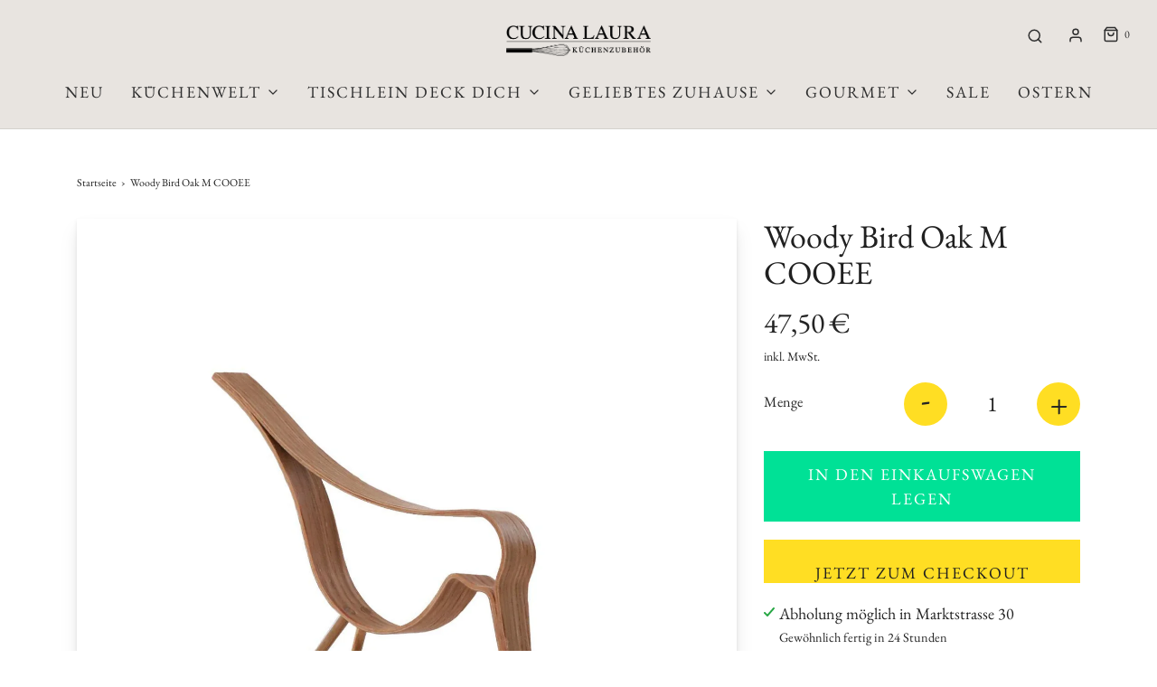

--- FILE ---
content_type: text/html; charset=utf-8
request_url: https://cucina-laura.de/products/woody-bird-oak-medium
body_size: 44873
content:
<!DOCTYPE html>
<!--[if lt IE 7 ]><html class="no-js ie ie6" lang="en"> <![endif]-->
<!--[if IE 7 ]><html class="no-js ie ie7" lang="en"> <![endif]-->
<!--[if IE 8 ]><html class="no-js ie ie8" lang="en"> <![endif]-->
<!--[if (gte IE 9)|!(IE)]><!-->
<html class="no-js" lang="de">
<!--<![endif]-->

<head><!--Content in content_for_header -->
<!--LayoutHub-Embed--><link rel="stylesheet" href="https://fonts.googleapis.com/css?family=Old+Standard+TT:100,200,300,400,500,600,700,800,900" /><link rel="stylesheet" type="text/css" href="[data-uri]" media="all">
<!--LH--><!--/LayoutHub-Embed--><meta charset="utf-8">

	<!--[if lt IE 9]>
		<script src="//html5shim.googlecode.com/svn/trunk/html5.js"></script>
	<![endif]--><title>
		Woody Bird Oak M COOEE &ndash; Cucina-Laura
	</title>

	<link rel="preconnect" href="https://cdn.shopify.com" crossorigin>

	<script type="text/javascript">
		document.documentElement.className = document.documentElement.className.replace('no-js', 'js');
	</script>

	
	<meta name="description" content="Entdecken Sie die charmante Woody Bird Eiche M von cooee design. Ein stilvolles Deko-Element, das Ihrem Zuhause einen Hauch von Natur verleiht!">
	

	
	<meta name="viewport" content="width=device-width, initial-scale=1" />
	

	<!-- /snippets/social-meta-tags.liquid -->


<meta property="og:site_name" content="Cucina-Laura">
<meta property="og:url" content="https://cucina-laura.de/products/woody-bird-oak-medium">
<meta property="og:title" content="Woody Bird Oak M  COOEE">
<meta property="og:type" content="product">
<meta property="og:description" content="Entdecken Sie die charmante Woody Bird Eiche M von cooee design. Ein stilvolles Deko-Element, das Ihrem Zuhause einen Hauch von Natur verleiht!">

  <meta property="og:price:amount" content="47,50">
  <meta property="og:price:currency" content="EUR">

<meta property="og:image" content="http://cucina-laura.de/cdn/shop/products/411010_1200x1200.jpg?v=1618468142"><meta property="og:image" content="http://cucina-laura.de/cdn/shop/products/4110101_1200x1200.jpg?v=1618468146"><meta property="og:image" content="http://cucina-laura.de/cdn/shop/products/4110102_1200x1200.jpg?v=1618468213">
<meta property="og:image:alt" content="Woody Bird Oak Medium - Cucina-Laura"><meta property="og:image:alt" content="Woody Bird Oak Medium - Cucina-Laura"><meta property="og:image:alt" content="Woody Bird Oak Medium - Cucina-Laura">
<meta property="og:image:secure_url" content="https://cucina-laura.de/cdn/shop/products/411010_1200x1200.jpg?v=1618468142"><meta property="og:image:secure_url" content="https://cucina-laura.de/cdn/shop/products/4110101_1200x1200.jpg?v=1618468146"><meta property="og:image:secure_url" content="https://cucina-laura.de/cdn/shop/products/4110102_1200x1200.jpg?v=1618468213">


<meta name="twitter:card" content="summary_large_image">
<meta name="twitter:title" content="Woody Bird Oak M  COOEE">
<meta name="twitter:description" content="Entdecken Sie die charmante Woody Bird Eiche M von cooee design. Ein stilvolles Deko-Element, das Ihrem Zuhause einen Hauch von Natur verleiht!">


	<link rel="canonical" href="https://cucina-laura.de/products/woody-bird-oak-medium" />

	<!-- CSS -->
	<style>
/*============================================================================
  Typography
==============================================================================*/





@font-face {
  font-family: "EB Garamond";
  font-weight: 400;
  font-style: normal;
  font-display: swap;
  src: url("//cucina-laura.de/cdn/fonts/ebgaramond/ebgaramond_n4.f03b4ad40330b0ec2af5bb96f169ce0df8a12bc0.woff2") format("woff2"),
       url("//cucina-laura.de/cdn/fonts/ebgaramond/ebgaramond_n4.73939a8b7fe7c6b6b560b459d64db062f2ba1a29.woff") format("woff");
}

@font-face {
  font-family: "EB Garamond";
  font-weight: 400;
  font-style: normal;
  font-display: swap;
  src: url("//cucina-laura.de/cdn/fonts/ebgaramond/ebgaramond_n4.f03b4ad40330b0ec2af5bb96f169ce0df8a12bc0.woff2") format("woff2"),
       url("//cucina-laura.de/cdn/fonts/ebgaramond/ebgaramond_n4.73939a8b7fe7c6b6b560b459d64db062f2ba1a29.woff") format("woff");
}

@font-face {
  font-family: Montserrat;
  font-weight: 700;
  font-style: normal;
  font-display: swap;
  src: url("//cucina-laura.de/cdn/fonts/montserrat/montserrat_n7.3c434e22befd5c18a6b4afadb1e3d77c128c7939.woff2") format("woff2"),
       url("//cucina-laura.de/cdn/fonts/montserrat/montserrat_n7.5d9fa6e2cae713c8fb539a9876489d86207fe957.woff") format("woff");
}


  @font-face {
  font-family: "EB Garamond";
  font-weight: 700;
  font-style: normal;
  font-display: swap;
  src: url("//cucina-laura.de/cdn/fonts/ebgaramond/ebgaramond_n7.d08d282a03b4a9cde493a0a5c170eb41fd0a48a6.woff2") format("woff2"),
       url("//cucina-laura.de/cdn/fonts/ebgaramond/ebgaramond_n7.7c8306185882f01a9ed6edf77ce46bbf9dd53b41.woff") format("woff");
}




  @font-face {
  font-family: "EB Garamond";
  font-weight: 400;
  font-style: italic;
  font-display: swap;
  src: url("//cucina-laura.de/cdn/fonts/ebgaramond/ebgaramond_i4.8a8d350a4bec29823a3db2f6d6a96a056d2e3223.woff2") format("woff2"),
       url("//cucina-laura.de/cdn/fonts/ebgaramond/ebgaramond_i4.ac4f3f00b446eda80de7b499ddd9e019a66ddfe2.woff") format("woff");
}




  @font-face {
  font-family: "EB Garamond";
  font-weight: 700;
  font-style: italic;
  font-display: swap;
  src: url("//cucina-laura.de/cdn/fonts/ebgaramond/ebgaramond_i7.a554120900e2a1ba4ba64bd80ad36a8fd44041f5.woff2") format("woff2"),
       url("//cucina-laura.de/cdn/fonts/ebgaramond/ebgaramond_i7.7101ca1f5cf9647cc8a47fe8b7268d197f62e702.woff") format("woff");
}



/*============================================================================
  #General Variables
==============================================================================*/

:root {
  --page-background: #ffffff;

  --color-primary: #242424;
  --disabled-color-primary: rgba(36, 36, 36, 0.5);
  --color-primary-opacity: rgba(36, 36, 36, 0.03);
  --link-color: #242424;
  --active-link-color: #242424;

  --button-background-color: #242424;
  --button-background-hover-color: #3a3a3a;
  --button-background-hover-color-lighten: #474747;
  --button-text-color: #ffffff;

  --sale-color: #e3e3e3;
  --sale-text-color: #ffffff;
  --sale-color-faint: rgba(227, 227, 227, 0.1);
  --sold-out-color: #242424;
  --sold-out-text-color: #ffffff;

  --header-background: #e8e4e0;
  --header-text: #2e2e2e;
  --header-border-color: rgba(46, 46, 46, 0.1);
  --header-border-color-dark: rgba(46, 46, 46, 0.15);
  --header-hover-background-color: rgba(46, 46, 46, 0.1);
  --header-overlay-text: #ffffff;

  --sticky-header-background: #ffffff;
  --sticky-header-text: #2e2e2e;
  --sticky-header-border: rgba(46, 46, 46, 0.1);

  --mobile-menu-text: #ffffff;
  --mobile-menu-background: #656565;
  --mobile-menu-border-color: rgba(255, 255, 255, 0.5);

  --footer-background: #242424;
  --footer-text: #ffffff;
  --footer-hover-background-color: rgba(255, 255, 255, 0.1);


  --pop-up-text: #242424;
  --pop-up-background: #ffffff;

  --secondary-color: rgba(0, 0, 0, 1) !default;
  --select-padding: 5px;
  --select-radius: 2px !default;

  --border-color: rgba(36, 36, 36, 0.5);
  --border-search: rgba(46, 46, 46, 0.1);
  --border-color-subtle: rgba(36, 36, 36, 0.1);
  --border-color-subtle-darken: #171717;

  --color-scheme-light-background: #f3f3f3;
  --color-scheme-light-background-hover: rgba(243, 243, 243, 0.1);
  --color-scheme-light-text: #656565;
  --color-scheme-light-text-hover: rgba(101, 101, 101, 0.7);
  --color-scheme-light-input-hover: rgba(101, 101, 101, 0.1);
  --color-scheme-light-link: #656565;
  --color-scheme-light-link-active: #656565;

  --color-scheme-accent-background: #757575;
  --color-scheme-accent-background-hover: rgba(117, 117, 117, 0.1);
  --color-scheme-accent-text: #ffffff;
  --color-scheme-accent-text-hover: rgba(255, 255, 255, 0.7);
  --color-scheme-accent-input-hover: rgba(255, 255, 255, 0.1);
  --color-scheme-accent-link: #ffffff;
  --color-scheme-accent-link-active: #ffffff;

  --color-scheme-dark-background: #2e2e2e;
  --color-scheme-dark-background-hover: rgba(46, 46, 46, 0.1);
  --color-scheme-dark-text: #f3f3f3;
  --color-scheme-dark-text-hover: rgba(243, 243, 243, 0.7);
  --color-scheme-dark-input-hover: rgba(243, 243, 243, 0.1);
  --color-scheme-dark-link: #F3F3F3;
  --color-scheme-dark-link-active: #F3F3F3;

  --header-font-stack: "EB Garamond", serif;
  --header-font-weight: 400;
  --header-font-style: normal;
  --header-font-transform: none;

  
  --header-letter-spacing: normal;
  

  --body-font-stack: "EB Garamond", serif;
  --body-font-weight: 400;
  --body-font-style: normal;
  --body-font-size-int: 18;
  --body-font-size: 18px;

  --subheading-font-stack: Montserrat, sans-serif;
  --subheading-font-weight: 700;
  --subheading-font-style: normal;
  --subheading-font-transform: uppercase;
  --subheading-case: uppercase;

  
  --heading-base: 40;
  --subheading-base: 14;
  --subheading-2-font-size: 16px;
  --subheading-2-line-height: 20px;
  --product-titles: 28;
  --subpage-header: 28;
  --subpage-header-px: 28px;
  --subpage-header-line-height: 40px;
  --heading-font-size: 40px;
  --heading-line-height: 52px;
  --subheading-font-size: 14px;
  --subheading-line-height: 18px;
  

  --color-image-overlay: #242424;
  --color-image-overlay-text: #ffffff;
  --image-overlay-opacity: calc(50 / 100);

  --flexslider-icon-eot: //cucina-laura.de/cdn/shop/t/13/assets/flexslider-icon.eot?v=70838442330258149421653380616;
  --flexslider-icon-eot-ie: //cucina-laura.de/cdn/shop/t/13/assets/flexslider-icon.eot%23iefix?v=5464;
  --flexslider-icon-woff: //cucina-laura.de/cdn/shop/t/13/assets/flexslider-icon.eot?v=70838442330258149421653380616;
  --flexslider-icon-ttf: //cucina-laura.de/cdn/shop/t/13/assets/flexslider-icon.eot?v=70838442330258149421653380616;
  --flexslider-icon-svg: //cucina-laura.de/cdn/shop/t/13/assets/flexslider-icon.eot?v=70838442330258149421653380616;

  --delete-button-png: //cucina-laura.de/cdn/shop/t/13/assets/delete.png?v=5464;
  --loader-svg: //cucina-laura.de/cdn/shop/t/13/assets/loader.svg?v=119822953187440061741653380617;

  
  --mobile-menu-link-transform: uppercase;
  --mobile-menu-link-letter-spacing: 2px;
  

  
  --buttons-transform: uppercase;
  --buttons-letter-spacing: 2px;
  

  
    --button-font-family: var(--body-font-stack);
    --button-font-weight: var(--body-font-weight);
    --button-font-style: var(--body-font-style);
    --button-font-size: var(--body-font-size);
  

  
    --button-font-size-int: calc(var(--body-font-size-int) - 2);
  

  
    --subheading-letter-spacing: 1px;
  

  
    --nav-font-family: var(--body-font-stack);
    --nav-font-weight: var(--body-font-weight);
    --nav-font-style: var(--body-font-style);
  

  
    --nav-text-transform: uppercase;
    --nav-letter-spacing: 2px;
  

  
    --nav-font-size-int: calc(var(--body-font-size-int) - 2);
  

  --password-text-color: #000000;
  --password-error-background: #feebeb;
  --password-error-text: #7e1412;
  --password-login-background: #111111;
  --password-login-text: #b8b8b8;
  --password-btn-text: #ffffff;
  --password-btn-background: #000000;
  --password-btn-background-success: #4caf50;
  --success-color: #28a745;
  --error-color: #b94a48;

  /* Shop Pay Installments variables */
  --color-body: #ffffff;
  --color-bg: #ffffff;
}
</style>


	
	<link rel="preload" href="//cucina-laura.de/cdn/shop/t/13/assets/theme-product.min.css?v=37544450903508446141653380635" as="style">
	<link href="//cucina-laura.de/cdn/shop/t/13/assets/theme-product.min.css?v=37544450903508446141653380635" rel="stylesheet" type="text/css" media="all" />
	

	<link href="//cucina-laura.de/cdn/shop/t/13/assets/custom.css?v=66031013892977386921661934670" rel="stylesheet" type="text/css" media="all" />

	

	

	

	<link rel="sitemap" type="application/xml" title="Sitemap" href="/sitemap.xml" />

	<script>window.performance && window.performance.mark && window.performance.mark('shopify.content_for_header.start');</script><meta name="google-site-verification" content="F4wQ-5xzdj9_jbSLCJJ6iY4zrtii7tJfuU3OZ7-agSw">
<meta name="google-site-verification" content="5n9BpIeU_X6JwR8NHW5_38vv1gjBTFAvLwcRtOuOPb4">
<meta id="shopify-digital-wallet" name="shopify-digital-wallet" content="/26845413448/digital_wallets/dialog">
<meta name="shopify-checkout-api-token" content="b105da78a1f091255c277c823e1579f5">
<meta id="in-context-paypal-metadata" data-shop-id="26845413448" data-venmo-supported="false" data-environment="production" data-locale="de_DE" data-paypal-v4="true" data-currency="EUR">
<link rel="alternate" type="application/json+oembed" href="https://cucina-laura.de/products/woody-bird-oak-medium.oembed">
<script async="async" src="/checkouts/internal/preloads.js?locale=de-DE"></script>
<script id="apple-pay-shop-capabilities" type="application/json">{"shopId":26845413448,"countryCode":"DE","currencyCode":"EUR","merchantCapabilities":["supports3DS"],"merchantId":"gid:\/\/shopify\/Shop\/26845413448","merchantName":"Cucina-Laura","requiredBillingContactFields":["postalAddress","email"],"requiredShippingContactFields":["postalAddress","email"],"shippingType":"shipping","supportedNetworks":["visa","maestro","masterCard","amex"],"total":{"type":"pending","label":"Cucina-Laura","amount":"1.00"},"shopifyPaymentsEnabled":true,"supportsSubscriptions":true}</script>
<script id="shopify-features" type="application/json">{"accessToken":"b105da78a1f091255c277c823e1579f5","betas":["rich-media-storefront-analytics"],"domain":"cucina-laura.de","predictiveSearch":true,"shopId":26845413448,"locale":"de"}</script>
<script>var Shopify = Shopify || {};
Shopify.shop = "cucina-laura.myshopify.com";
Shopify.locale = "de";
Shopify.currency = {"active":"EUR","rate":"1.0"};
Shopify.country = "DE";
Shopify.theme = {"name":"DefGroup-Neues-THEME","id":133065965836,"schema_name":"Envy","schema_version":"31.0.2","theme_store_id":411,"role":"main"};
Shopify.theme.handle = "null";
Shopify.theme.style = {"id":null,"handle":null};
Shopify.cdnHost = "cucina-laura.de/cdn";
Shopify.routes = Shopify.routes || {};
Shopify.routes.root = "/";</script>
<script type="module">!function(o){(o.Shopify=o.Shopify||{}).modules=!0}(window);</script>
<script>!function(o){function n(){var o=[];function n(){o.push(Array.prototype.slice.apply(arguments))}return n.q=o,n}var t=o.Shopify=o.Shopify||{};t.loadFeatures=n(),t.autoloadFeatures=n()}(window);</script>
<script id="shop-js-analytics" type="application/json">{"pageType":"product"}</script>
<script defer="defer" async type="module" src="//cucina-laura.de/cdn/shopifycloud/shop-js/modules/v2/client.init-shop-cart-sync_e98Ab_XN.de.esm.js"></script>
<script defer="defer" async type="module" src="//cucina-laura.de/cdn/shopifycloud/shop-js/modules/v2/chunk.common_Pcw9EP95.esm.js"></script>
<script defer="defer" async type="module" src="//cucina-laura.de/cdn/shopifycloud/shop-js/modules/v2/chunk.modal_CzmY4ZhL.esm.js"></script>
<script type="module">
  await import("//cucina-laura.de/cdn/shopifycloud/shop-js/modules/v2/client.init-shop-cart-sync_e98Ab_XN.de.esm.js");
await import("//cucina-laura.de/cdn/shopifycloud/shop-js/modules/v2/chunk.common_Pcw9EP95.esm.js");
await import("//cucina-laura.de/cdn/shopifycloud/shop-js/modules/v2/chunk.modal_CzmY4ZhL.esm.js");

  window.Shopify.SignInWithShop?.initShopCartSync?.({"fedCMEnabled":true,"windoidEnabled":true});

</script>
<script>(function() {
  var isLoaded = false;
  function asyncLoad() {
    if (isLoaded) return;
    isLoaded = true;
    var urls = ["https:\/\/app.layouthub.com\/shopify\/layouthub.js?shop=cucina-laura.myshopify.com","https:\/\/seo.apps.avada.io\/avada-seo-installed.js?shop=cucina-laura.myshopify.com","https:\/\/cdn.shopify.com\/s\/files\/1\/0268\/4541\/3448\/t\/7\/assets\/globo.menu.init.js?v=1620728117\u0026shop=cucina-laura.myshopify.com","https:\/\/cdn.grw.reputon.com\/assets\/widget.js?shop=cucina-laura.myshopify.com"];
    for (var i = 0; i < urls.length; i++) {
      var s = document.createElement('script');
      s.type = 'text/javascript';
      s.async = true;
      s.src = urls[i];
      var x = document.getElementsByTagName('script')[0];
      x.parentNode.insertBefore(s, x);
    }
  };
  if(window.attachEvent) {
    window.attachEvent('onload', asyncLoad);
  } else {
    window.addEventListener('load', asyncLoad, false);
  }
})();</script>
<script id="__st">var __st={"a":26845413448,"offset":3600,"reqid":"984f69cf-3d76-4a0b-b61d-f860e4b6d120-1769226168","pageurl":"cucina-laura.de\/products\/woody-bird-oak-medium","u":"af0ce962b4c8","p":"product","rtyp":"product","rid":5930832167078};</script>
<script>window.ShopifyPaypalV4VisibilityTracking = true;</script>
<script id="captcha-bootstrap">!function(){'use strict';const t='contact',e='account',n='new_comment',o=[[t,t],['blogs',n],['comments',n],[t,'customer']],c=[[e,'customer_login'],[e,'guest_login'],[e,'recover_customer_password'],[e,'create_customer']],r=t=>t.map((([t,e])=>`form[action*='/${t}']:not([data-nocaptcha='true']) input[name='form_type'][value='${e}']`)).join(','),a=t=>()=>t?[...document.querySelectorAll(t)].map((t=>t.form)):[];function s(){const t=[...o],e=r(t);return a(e)}const i='password',u='form_key',d=['recaptcha-v3-token','g-recaptcha-response','h-captcha-response',i],f=()=>{try{return window.sessionStorage}catch{return}},m='__shopify_v',_=t=>t.elements[u];function p(t,e,n=!1){try{const o=window.sessionStorage,c=JSON.parse(o.getItem(e)),{data:r}=function(t){const{data:e,action:n}=t;return t[m]||n?{data:e,action:n}:{data:t,action:n}}(c);for(const[e,n]of Object.entries(r))t.elements[e]&&(t.elements[e].value=n);n&&o.removeItem(e)}catch(o){console.error('form repopulation failed',{error:o})}}const l='form_type',E='cptcha';function T(t){t.dataset[E]=!0}const w=window,h=w.document,L='Shopify',v='ce_forms',y='captcha';let A=!1;((t,e)=>{const n=(g='f06e6c50-85a8-45c8-87d0-21a2b65856fe',I='https://cdn.shopify.com/shopifycloud/storefront-forms-hcaptcha/ce_storefront_forms_captcha_hcaptcha.v1.5.2.iife.js',D={infoText:'Durch hCaptcha geschützt',privacyText:'Datenschutz',termsText:'Allgemeine Geschäftsbedingungen'},(t,e,n)=>{const o=w[L][v],c=o.bindForm;if(c)return c(t,g,e,D).then(n);var r;o.q.push([[t,g,e,D],n]),r=I,A||(h.body.append(Object.assign(h.createElement('script'),{id:'captcha-provider',async:!0,src:r})),A=!0)});var g,I,D;w[L]=w[L]||{},w[L][v]=w[L][v]||{},w[L][v].q=[],w[L][y]=w[L][y]||{},w[L][y].protect=function(t,e){n(t,void 0,e),T(t)},Object.freeze(w[L][y]),function(t,e,n,w,h,L){const[v,y,A,g]=function(t,e,n){const i=e?o:[],u=t?c:[],d=[...i,...u],f=r(d),m=r(i),_=r(d.filter((([t,e])=>n.includes(e))));return[a(f),a(m),a(_),s()]}(w,h,L),I=t=>{const e=t.target;return e instanceof HTMLFormElement?e:e&&e.form},D=t=>v().includes(t);t.addEventListener('submit',(t=>{const e=I(t);if(!e)return;const n=D(e)&&!e.dataset.hcaptchaBound&&!e.dataset.recaptchaBound,o=_(e),c=g().includes(e)&&(!o||!o.value);(n||c)&&t.preventDefault(),c&&!n&&(function(t){try{if(!f())return;!function(t){const e=f();if(!e)return;const n=_(t);if(!n)return;const o=n.value;o&&e.removeItem(o)}(t);const e=Array.from(Array(32),(()=>Math.random().toString(36)[2])).join('');!function(t,e){_(t)||t.append(Object.assign(document.createElement('input'),{type:'hidden',name:u})),t.elements[u].value=e}(t,e),function(t,e){const n=f();if(!n)return;const o=[...t.querySelectorAll(`input[type='${i}']`)].map((({name:t})=>t)),c=[...d,...o],r={};for(const[a,s]of new FormData(t).entries())c.includes(a)||(r[a]=s);n.setItem(e,JSON.stringify({[m]:1,action:t.action,data:r}))}(t,e)}catch(e){console.error('failed to persist form',e)}}(e),e.submit())}));const S=(t,e)=>{t&&!t.dataset[E]&&(n(t,e.some((e=>e===t))),T(t))};for(const o of['focusin','change'])t.addEventListener(o,(t=>{const e=I(t);D(e)&&S(e,y())}));const B=e.get('form_key'),M=e.get(l),P=B&&M;t.addEventListener('DOMContentLoaded',(()=>{const t=y();if(P)for(const e of t)e.elements[l].value===M&&p(e,B);[...new Set([...A(),...v().filter((t=>'true'===t.dataset.shopifyCaptcha))])].forEach((e=>S(e,t)))}))}(h,new URLSearchParams(w.location.search),n,t,e,['guest_login'])})(!0,!0)}();</script>
<script integrity="sha256-4kQ18oKyAcykRKYeNunJcIwy7WH5gtpwJnB7kiuLZ1E=" data-source-attribution="shopify.loadfeatures" defer="defer" src="//cucina-laura.de/cdn/shopifycloud/storefront/assets/storefront/load_feature-a0a9edcb.js" crossorigin="anonymous"></script>
<script data-source-attribution="shopify.dynamic_checkout.dynamic.init">var Shopify=Shopify||{};Shopify.PaymentButton=Shopify.PaymentButton||{isStorefrontPortableWallets:!0,init:function(){window.Shopify.PaymentButton.init=function(){};var t=document.createElement("script");t.src="https://cucina-laura.de/cdn/shopifycloud/portable-wallets/latest/portable-wallets.de.js",t.type="module",document.head.appendChild(t)}};
</script>
<script data-source-attribution="shopify.dynamic_checkout.buyer_consent">
  function portableWalletsHideBuyerConsent(e){var t=document.getElementById("shopify-buyer-consent"),n=document.getElementById("shopify-subscription-policy-button");t&&n&&(t.classList.add("hidden"),t.setAttribute("aria-hidden","true"),n.removeEventListener("click",e))}function portableWalletsShowBuyerConsent(e){var t=document.getElementById("shopify-buyer-consent"),n=document.getElementById("shopify-subscription-policy-button");t&&n&&(t.classList.remove("hidden"),t.removeAttribute("aria-hidden"),n.addEventListener("click",e))}window.Shopify?.PaymentButton&&(window.Shopify.PaymentButton.hideBuyerConsent=portableWalletsHideBuyerConsent,window.Shopify.PaymentButton.showBuyerConsent=portableWalletsShowBuyerConsent);
</script>
<script>
  function portableWalletsCleanup(e){e&&e.src&&console.error("Failed to load portable wallets script "+e.src);var t=document.querySelectorAll("shopify-accelerated-checkout .shopify-payment-button__skeleton, shopify-accelerated-checkout-cart .wallet-cart-button__skeleton"),e=document.getElementById("shopify-buyer-consent");for(let e=0;e<t.length;e++)t[e].remove();e&&e.remove()}function portableWalletsNotLoadedAsModule(e){e instanceof ErrorEvent&&"string"==typeof e.message&&e.message.includes("import.meta")&&"string"==typeof e.filename&&e.filename.includes("portable-wallets")&&(window.removeEventListener("error",portableWalletsNotLoadedAsModule),window.Shopify.PaymentButton.failedToLoad=e,"loading"===document.readyState?document.addEventListener("DOMContentLoaded",window.Shopify.PaymentButton.init):window.Shopify.PaymentButton.init())}window.addEventListener("error",portableWalletsNotLoadedAsModule);
</script>

<script type="module" src="https://cucina-laura.de/cdn/shopifycloud/portable-wallets/latest/portable-wallets.de.js" onError="portableWalletsCleanup(this)" crossorigin="anonymous"></script>
<script nomodule>
  document.addEventListener("DOMContentLoaded", portableWalletsCleanup);
</script>

<link id="shopify-accelerated-checkout-styles" rel="stylesheet" media="screen" href="https://cucina-laura.de/cdn/shopifycloud/portable-wallets/latest/accelerated-checkout-backwards-compat.css" crossorigin="anonymous">
<style id="shopify-accelerated-checkout-cart">
        #shopify-buyer-consent {
  margin-top: 1em;
  display: inline-block;
  width: 100%;
}

#shopify-buyer-consent.hidden {
  display: none;
}

#shopify-subscription-policy-button {
  background: none;
  border: none;
  padding: 0;
  text-decoration: underline;
  font-size: inherit;
  cursor: pointer;
}

#shopify-subscription-policy-button::before {
  box-shadow: none;
}

      </style>

<script>window.performance && window.performance.mark && window.performance.mark('shopify.content_for_header.end');</script>

	<script type="text/javascript">
		window.wetheme = {
			name: 'Envy',
		};
	</script>

	

	
<!-- BEGIN app block: shopify://apps/complianz-gdpr-cookie-consent/blocks/bc-block/e49729f0-d37d-4e24-ac65-e0e2f472ac27 -->

    
    
<link id='complianz-css' rel="stylesheet" href=https://cdn.shopify.com/extensions/019be05e-f673-7a8f-bd4e-ed0da9930f96/gdpr-legal-cookie-75/assets/complainz.css media="print" onload="this.media='all'">
    <style>
        #Compliance-iframe.Compliance-iframe-branded > div.purposes-header,
        #Compliance-iframe.Compliance-iframe-branded > div.cmplc-cmp-header,
        #purposes-container > div.purposes-header,
        #Compliance-cs-banner .Compliance-cs-brand {
            background-color: #FFFFFF !important;
            color: #0A0A0A!important;
        }
        #Compliance-iframe.Compliance-iframe-branded .purposes-header .cmplc-btn-cp ,
        #Compliance-iframe.Compliance-iframe-branded .purposes-header .cmplc-btn-cp:hover,
        #Compliance-iframe.Compliance-iframe-branded .purposes-header .cmplc-btn-back:hover  {
            background-color: #ffffff !important;
            opacity: 1 !important;
        }
        #Compliance-cs-banner .cmplc-toggle .cmplc-toggle-label {
            color: #FFFFFF!important;
        }
        #Compliance-iframe.Compliance-iframe-branded .purposes-header .cmplc-btn-cp:hover,
        #Compliance-iframe.Compliance-iframe-branded .purposes-header .cmplc-btn-back:hover {
            background-color: #0A0A0A!important;
            color: #FFFFFF!important;
        }
        #Compliance-cs-banner #Compliance-cs-title {
            font-size: 14px !important;
        }
        #Compliance-cs-banner .Compliance-cs-content,
        #Compliance-cs-title,
        .cmplc-toggle-checkbox.granular-control-checkbox span {
            background-color: #FFFFFF !important;
            color: #0A0A0A !important;
            font-size: 14px !important;
        }
        #Compliance-cs-banner .Compliance-cs-close-btn {
            font-size: 14px !important;
            background-color: #FFFFFF !important;
        }
        #Compliance-cs-banner .Compliance-cs-opt-group {
            color: #FFFFFF !important;
        }
        #Compliance-cs-banner .Compliance-cs-opt-group button,
        .Compliance-alert button.Compliance-button-cancel {
            background-color: #007BBC!important;
            color: #FFFFFF!important;
        }
        #Compliance-cs-banner .Compliance-cs-opt-group button.Compliance-cs-accept-btn,
        #Compliance-cs-banner .Compliance-cs-opt-group button.Compliance-cs-btn-primary,
        .Compliance-alert button.Compliance-button-confirm {
            background-color: #007BBC !important;
            color: #FFFFFF !important;
        }
        #Compliance-cs-banner .Compliance-cs-opt-group button.Compliance-cs-reject-btn {
            background-color: #007BBC!important;
            color: #FFFFFF!important;
        }

        #Compliance-cs-banner .Compliance-banner-content button {
            cursor: pointer !important;
            color: currentColor !important;
            text-decoration: underline !important;
            border: none !important;
            background-color: transparent !important;
            font-size: 100% !important;
            padding: 0 !important;
        }

        #Compliance-cs-banner .Compliance-cs-opt-group button {
            border-radius: 4px !important;
            padding-block: 10px !important;
        }
        @media (min-width: 640px) {
            #Compliance-cs-banner.Compliance-cs-default-floating:not(.Compliance-cs-top):not(.Compliance-cs-center) .Compliance-cs-container, #Compliance-cs-banner.Compliance-cs-default-floating:not(.Compliance-cs-bottom):not(.Compliance-cs-center) .Compliance-cs-container, #Compliance-cs-banner.Compliance-cs-default-floating.Compliance-cs-center:not(.Compliance-cs-top):not(.Compliance-cs-bottom) .Compliance-cs-container {
                width: 560px !important;
            }
            #Compliance-cs-banner.Compliance-cs-default-floating:not(.Compliance-cs-top):not(.Compliance-cs-center) .Compliance-cs-opt-group, #Compliance-cs-banner.Compliance-cs-default-floating:not(.Compliance-cs-bottom):not(.Compliance-cs-center) .Compliance-cs-opt-group, #Compliance-cs-banner.Compliance-cs-default-floating.Compliance-cs-center:not(.Compliance-cs-top):not(.Compliance-cs-bottom) .Compliance-cs-opt-group {
                flex-direction: row !important;
            }
            #Compliance-cs-banner .Compliance-cs-opt-group button:not(:last-of-type),
            #Compliance-cs-banner .Compliance-cs-opt-group button {
                margin-right: 4px !important;
            }
            #Compliance-cs-banner .Compliance-cs-container .Compliance-cs-brand {
                position: absolute !important;
                inset-block-start: 6px;
            }
        }
        #Compliance-cs-banner.Compliance-cs-default-floating:not(.Compliance-cs-top):not(.Compliance-cs-center) .Compliance-cs-opt-group > div, #Compliance-cs-banner.Compliance-cs-default-floating:not(.Compliance-cs-bottom):not(.Compliance-cs-center) .Compliance-cs-opt-group > div, #Compliance-cs-banner.Compliance-cs-default-floating.Compliance-cs-center:not(.Compliance-cs-top):not(.Compliance-cs-bottom) .Compliance-cs-opt-group > div {
            flex-direction: row-reverse;
            width: 100% !important;
        }

        .Compliance-cs-brand-badge-outer, .Compliance-cs-brand-badge, #Compliance-cs-banner.Compliance-cs-default-floating.Compliance-cs-bottom .Compliance-cs-brand-badge-outer,
        #Compliance-cs-banner.Compliance-cs-default.Compliance-cs-bottom .Compliance-cs-brand-badge-outer,
        #Compliance-cs-banner.Compliance-cs-default:not(.Compliance-cs-left) .Compliance-cs-brand-badge-outer,
        #Compliance-cs-banner.Compliance-cs-default-floating:not(.Compliance-cs-left) .Compliance-cs-brand-badge-outer {
            display: none !important
        }

        #Compliance-cs-banner:not(.Compliance-cs-top):not(.Compliance-cs-bottom) .Compliance-cs-container.Compliance-cs-themed {
            flex-direction: row !important;
        }

        #Compliance-cs-banner #Compliance-cs-title,
        #Compliance-cs-banner #Compliance-cs-custom-title {
            justify-self: center !important;
            font-size: 14px !important;
            font-family: -apple-system,sans-serif !important;
            margin-inline: auto !important;
            width: 55% !important;
            text-align: center;
            font-weight: 600;
            visibility: unset;
        }

        @media (max-width: 640px) {
            #Compliance-cs-banner #Compliance-cs-title,
            #Compliance-cs-banner #Compliance-cs-custom-title {
                display: block;
            }
        }

        #Compliance-cs-banner .Compliance-cs-brand img {
            max-width: 110px !important;
            min-height: 32px !important;
        }
        #Compliance-cs-banner .Compliance-cs-container .Compliance-cs-brand {
            background: none !important;
            padding: 0px !important;
            margin-block-start:10px !important;
            margin-inline-start:16px !important;
        }

        #Compliance-cs-banner .Compliance-cs-opt-group button {
            padding-inline: 4px !important;
        }

    </style>
    
    
    
    

    <script type="text/javascript">
        function loadScript(src) {
            return new Promise((resolve, reject) => {
                const s = document.createElement("script");
                s.src = src;
                s.charset = "UTF-8";
                s.onload = resolve;
                s.onerror = reject;
                document.head.appendChild(s);
            });
        }

        function filterGoogleConsentModeURLs(domainsArray) {
            const googleConsentModeComplianzURls = [
                // 197, # Google Tag Manager:
                {"domain":"s.www.googletagmanager.com", "path":""},
                {"domain":"www.tagmanager.google.com", "path":""},
                {"domain":"www.googletagmanager.com", "path":""},
                {"domain":"googletagmanager.com", "path":""},
                {"domain":"tagassistant.google.com", "path":""},
                {"domain":"tagmanager.google.com", "path":""},

                // 2110, # Google Analytics 4:
                {"domain":"www.analytics.google.com", "path":""},
                {"domain":"www.google-analytics.com", "path":""},
                {"domain":"ssl.google-analytics.com", "path":""},
                {"domain":"google-analytics.com", "path":""},
                {"domain":"analytics.google.com", "path":""},
                {"domain":"region1.google-analytics.com", "path":""},
                {"domain":"region1.analytics.google.com", "path":""},
                {"domain":"*.google-analytics.com", "path":""},
                {"domain":"www.googletagmanager.com", "path":"/gtag/js?id=G"},
                {"domain":"googletagmanager.com", "path":"/gtag/js?id=UA"},
                {"domain":"www.googletagmanager.com", "path":"/gtag/js?id=UA"},
                {"domain":"googletagmanager.com", "path":"/gtag/js?id=G"},

                // 177, # Google Ads conversion tracking:
                {"domain":"googlesyndication.com", "path":""},
                {"domain":"media.admob.com", "path":""},
                {"domain":"gmodules.com", "path":""},
                {"domain":"ad.ytsa.net", "path":""},
                {"domain":"dartmotif.net", "path":""},
                {"domain":"dmtry.com", "path":""},
                {"domain":"go.channelintelligence.com", "path":""},
                {"domain":"googleusercontent.com", "path":""},
                {"domain":"googlevideo.com", "path":""},
                {"domain":"gvt1.com", "path":""},
                {"domain":"links.channelintelligence.com", "path":""},
                {"domain":"obrasilinteirojoga.com.br", "path":""},
                {"domain":"pcdn.tcgmsrv.net", "path":""},
                {"domain":"rdr.tag.channelintelligence.com", "path":""},
                {"domain":"static.googleadsserving.cn", "path":""},
                {"domain":"studioapi.doubleclick.com", "path":""},
                {"domain":"teracent.net", "path":""},
                {"domain":"ttwbs.channelintelligence.com", "path":""},
                {"domain":"wtb.channelintelligence.com", "path":""},
                {"domain":"youknowbest.com", "path":""},
                {"domain":"doubleclick.net", "path":""},
                {"domain":"redirector.gvt1.com", "path":""},

                //116, # Google Ads Remarketing
                {"domain":"googlesyndication.com", "path":""},
                {"domain":"media.admob.com", "path":""},
                {"domain":"gmodules.com", "path":""},
                {"domain":"ad.ytsa.net", "path":""},
                {"domain":"dartmotif.net", "path":""},
                {"domain":"dmtry.com", "path":""},
                {"domain":"go.channelintelligence.com", "path":""},
                {"domain":"googleusercontent.com", "path":""},
                {"domain":"googlevideo.com", "path":""},
                {"domain":"gvt1.com", "path":""},
                {"domain":"links.channelintelligence.com", "path":""},
                {"domain":"obrasilinteirojoga.com.br", "path":""},
                {"domain":"pcdn.tcgmsrv.net", "path":""},
                {"domain":"rdr.tag.channelintelligence.com", "path":""},
                {"domain":"static.googleadsserving.cn", "path":""},
                {"domain":"studioapi.doubleclick.com", "path":""},
                {"domain":"teracent.net", "path":""},
                {"domain":"ttwbs.channelintelligence.com", "path":""},
                {"domain":"wtb.channelintelligence.com", "path":""},
                {"domain":"youknowbest.com", "path":""},
                {"domain":"doubleclick.net", "path":""},
                {"domain":"redirector.gvt1.com", "path":""}
            ];

            if (!Array.isArray(domainsArray)) { 
                return [];
            }

            const blockedPairs = new Map();
            for (const rule of googleConsentModeComplianzURls) {
                if (!blockedPairs.has(rule.domain)) {
                    blockedPairs.set(rule.domain, new Set());
                }
                blockedPairs.get(rule.domain).add(rule.path);
            }

            return domainsArray.filter(item => {
                const paths = blockedPairs.get(item.d);
                return !(paths && paths.has(item.p));
            });
        }

        function setupAutoblockingByDomain() {
            // autoblocking by domain
            const autoblockByDomainArray = [];
            const prefixID = '10000' // to not get mixed with real metis ids
            let cmpBlockerDomains = []
            let cmpCmplcVendorsPurposes = {}
            let counter = 1
            for (const object of autoblockByDomainArray) {
                cmpBlockerDomains.push({
                    d: object.d,
                    p: object.path,
                    v: prefixID + counter,
                });
                counter++;
            }
            
            counter = 1
            for (const object of autoblockByDomainArray) {
                cmpCmplcVendorsPurposes[prefixID + counter] = object?.p ?? '1';
                counter++;
            }

            Object.defineProperty(window, "cmp_cmplc_vendors_purposes", {
                get() {
                    return cmpCmplcVendorsPurposes;
                },
                set(value) {
                    cmpCmplcVendorsPurposes = { ...cmpCmplcVendorsPurposes, ...value };
                }
            });
            const basicGmc = true;


            Object.defineProperty(window, "cmp_importblockerdomains", {
                get() {
                    if (basicGmc) {
                        return filterGoogleConsentModeURLs(cmpBlockerDomains);
                    }
                    return cmpBlockerDomains;
                },
                set(value) {
                    cmpBlockerDomains = [ ...cmpBlockerDomains, ...value ];
                }
            });
        }

        function enforceRejectionRecovery() {
            const base = (window._cmplc = window._cmplc || {});
            const featuresHolder = {};

            function lockFlagOn(holder) {
                const desc = Object.getOwnPropertyDescriptor(holder, 'rejection_recovery');
                if (!desc) {
                    Object.defineProperty(holder, 'rejection_recovery', {
                        get() { return true; },
                        set(_) { /* ignore */ },
                        enumerable: true,
                        configurable: false
                    });
                }
                return holder;
            }

            Object.defineProperty(base, 'csFeatures', {
                configurable: false,
                enumerable: true,
                get() {
                    return featuresHolder;
                },
                set(obj) {
                    if (obj && typeof obj === 'object') {
                        Object.keys(obj).forEach(k => {
                            if (k !== 'rejection_recovery') {
                                featuresHolder[k] = obj[k];
                            }
                        });
                    }
                    // we lock it, it won't try to redefine
                    lockFlagOn(featuresHolder);
                }
            });

            // Ensure an object is exposed even if read early
            if (!('csFeatures' in base)) {
                base.csFeatures = {};
            } else {
                // If someone already set it synchronously, merge and lock now.
                base.csFeatures = base.csFeatures;
            }
        }

        function splitDomains(joinedString) {
            if (!joinedString) {
                return []; // empty string -> empty array
            }
            return joinedString.split(";");
        }

        function setupWhitelist() {
            // Whitelist by domain:
            const whitelistString = "";
            const whitelist_array = [...splitDomains(whitelistString)];
            if (Array.isArray(window?.cmp_block_ignoredomains)) {
                window.cmp_block_ignoredomains = [...whitelist_array, ...window.cmp_block_ignoredomains];
            }
        }

        async function initCompliance() {
            const currentCsConfiguration = {"siteId":4389248,"cookiePolicyIds":{"en":94994361},"banner":{"acceptButtonDisplay":true,"rejectButtonDisplay":true,"customizeButtonDisplay":true,"position":"float-center","backgroundOverlay":false,"fontSize":"14px","content":"","acceptButtonCaption":"","rejectButtonCaption":"","customizeButtonCaption":"","backgroundColor":"#FFFFFF","textColor":"#0A0A0A","acceptButtonColor":"#007BBC","acceptButtonCaptionColor":"#FFFFFF","rejectButtonColor":"#007BBC","rejectButtonCaptionColor":"#FFFFFF","customizeButtonColor":"#007BBC","customizeButtonCaptionColor":"#FFFFFF","logo":"data:image\/svg+xml;base64,[base64]","brandTextColor":"#0A0A0A","brandBackgroundColor":"#FFFFFF","applyStyles":"false"},"whitelabel":true};
            const preview_config = {"format_and_position":{"has_background_overlay":false,"position":"float-center"},"text":{"fontsize":"14px","content":{"main":"","accept":"","reject":"","learnMore":""}},"theme":{"setting_type":2,"standard":{"subtype":"light"},"color":{"selected_color":"Mint","selected_color_style":"neutral"},"custom":{"main":{"background":"#FFFFFF","text":"#0A0A0A"},"acceptButton":{"background":"#007BBC","text":"#FFFFFF"},"rejectButton":{"background":"#007BBC","text":"#FFFFFF"},"learnMoreButton":{"background":"#007BBC","text":"#FFFFFF"}},"logo":{"type":3,"add_from_url":{"url":"","brand_header_color":"#FFFFFF","brand_text_color":"#0A0A0A"},"upload":{"src":"data:image\/svg+xml;base64,[base64]","brand_header_color":"#FFFFFF","brand_text_color":"#0A0A0A"}}},"whitelabel":true,"privacyWidget":true,"cookiePolicyPageUrl":"\/pages\/cookie-policy","privacyPolicyPageUrl":"\/policies\/privacy-policy","primaryDomain":"https:\/\/cucina-laura.de"};
            const settings = {"businessLocation":null,"targetRegions":[],"legislations":{"isAutomatic":true,"customLegislations":{"gdprApplies":true,"usprApplies":false,"ccpaApplies":false,"lgpdApplies":false}},"googleConsentMode":false,"microsoftConsentMode":false,"enableTcf":false,"fallbackLanguage":"en","emailNotification":true,"disableAutoBlocking":false,"enableAdvanceGCM":true};

            const supportedLangs = [
            'bg','ca','cs','da','de','el','en','en-GB','es','et',
            'fi','fr','hr','hu','it','lt','lv','nl','no','pl',
            'pt','pt-BR','ro','ru','sk','sl','sv'
            ];

            // Build i18n map; prefer globals (e.g., window.it / window.en) if your locale files define them,
            // otherwise fall back to Liquid-injected JSON (cleaned_*).
            const currentLang = "de";
            const fallbackLang = "en";

            let cmplc_i18n = {};

            // fallback first
            (function attachFallback() {
                // If your external locale file defines a global like "window[<lang>]"
                if (typeof window[fallbackLang] !== "undefined") {
                    cmplc_i18n[fallbackLang] = window[fallbackLang];
                    return;
                }
            })();

            // then current
            (function attachCurrent() {
            if (supportedLangs.includes(currentLang)) {
                if (typeof window[currentLang] !== "undefined") {
                    cmplc_i18n[currentLang] = window[currentLang];
                    return;
                }
            }
            })();

            const localeRootUrl = "/";
            const normalizedLocaleRoot = localeRootUrl.startsWith('/') ? localeRootUrl : `/${localeRootUrl}`;
            const isPrimaryLang = normalizedLocaleRoot === '/';

            const hasCookiePolicyForLocale = Boolean(currentCsConfiguration?.cookiePolicyIds?.[currentLang]);
            const localePath = isPrimaryLang ? '' : (hasCookiePolicyForLocale ? normalizedLocaleRoot : `/${fallbackLang}`);
            const primaryDomain = "https://cucina-laura.de";
            const cookiePolicyPageUrl = "/pages/cookie-policy";
            const privacyPolicyPageUrl = "/policies/privacy-policy";

            const cookiePolicyId =
            currentCsConfiguration?.cookiePolicyIds[currentLang] ??
            currentCsConfiguration?.cookiePolicyIds[fallbackLang];

            // 🔴 IMPORTANT: make _cmplc global
            window._cmplc = window?._cmplc || [];
            const _cmplc = window._cmplc;

            _cmplc.csConfiguration = {
                ..._cmplc.csConfiguration,
                ...currentCsConfiguration,
                cookiePolicyId,
                consentOnContinuedBrowsing:  false,
                perPurposeConsent:           true,
                countryDetection:            true,
                enableGdpr:                  settings?.legislations?.customLegislations?.gdprApplies,
                enableUspr:                  settings?.legislations?.customLegislations?.usprApplies,
                enableCcpa:                  settings?.legislations?.customLegislations?.ccpaApplies,
                enableLgpd:                  settings?.legislations?.customLegislations?.lgpdApplies,
                googleConsentMode:           settings?.googleConsentMode,
                uetConsentMode:              settings?.microsoftConsentMode,
                enableTcf:                   settings?.enableTcf,
                tcfPublisherCC:              settings?.businessLocation,
                lang:                        supportedLangs.includes(currentLang) ? currentLang : fallbackLang,
                i18n:                        cmplc_i18n,
                brand:                       'Complianz',
                cookiePolicyInOtherWindow:   true,
                cookiePolicyUrl:             `${primaryDomain}${localePath}${cookiePolicyPageUrl}`,
                privacyPolicyUrl:            `${primaryDomain}${localePath}${privacyPolicyPageUrl}`,
                floatingPreferencesButtonDisplay: currentCsConfiguration?.privacyWidget ? (currentCsConfiguration?.banner?.privacyWidgetPosition ?? 'bottom-right') : false,
                cmpId:                       { tcf: 332 },
                callback:                    {},
                purposes:                    "1, 2, 3, 4, 5",
                promptToAcceptOnBlockedElements: true,
                googleEnableAdvertiserConsentMode: settings?.googleConsentMode && settings?.enableTcf
            };

            const customeContent = preview_config?.text?.content ?? {};
            const titleContent =
            customeContent?.title?.hasOwnProperty(currentLang) ? customeContent?.title[currentLang] :
            customeContent?.title?.hasOwnProperty(fallbackLang) ? customeContent?.title[fallbackLang] : '';
            let mainContent =
            customeContent?.main?.hasOwnProperty(currentLang) ? customeContent?.main[currentLang] :
            customeContent?.main?.hasOwnProperty(fallbackLang) ? customeContent?.main[fallbackLang] : '';
            if (titleContent !== '') {
            mainContent = mainContent !== '' ? `<h2 id='Compliance-cs-custom-title'>${titleContent}</h2>${mainContent}` : '';
            }

            _cmplc.csConfiguration.banner = {
            ..._cmplc.csConfiguration.banner,
            content: mainContent,
            acceptButtonCaption:
                customeContent?.accept?.hasOwnProperty(currentLang) ? customeContent?.accept[currentLang] :
                customeContent?.accept?.hasOwnProperty(fallbackLang) ? customeContent?.accept[fallbackLang] : '',
            rejectButtonCaption:
                customeContent?.reject?.hasOwnProperty(currentLang) ? customeContent?.reject[currentLang] :
                customeContent?.reject?.hasOwnProperty(fallbackLang) ? customeContent?.reject[fallbackLang] : '',
            customizeButtonCaption:
                customeContent?.learnMore?.hasOwnProperty(currentLang) ? customeContent?.learnMore[currentLang] :
                customeContent?.learnMore?.hasOwnProperty(fallbackLang) ? customeContent?.learnMore[fallbackLang] : '',
            cookiePolicyLinkCaption:
                customeContent?.cp_caption?.hasOwnProperty(currentLang) ? customeContent?.cp_caption[currentLang] :
                customeContent?.cp_caption?.hasOwnProperty(fallbackLang) ? customeContent?.cp_caption[fallbackLang] : '',
            };

            var onPreferenceExpressedOrNotNeededCallback = function(prefs) {
                var isPrefEmpty = !prefs || Object.keys(prefs).length === 0;
                var consent = isPrefEmpty ? _cmplc.cs.api.getPreferences() : prefs;
                var shopifyPurposes = {
                    "analytics": [4, 's'],
                    "marketing": [5, 'adv'],
                    "preferences": [2, 3],
                    "sale_of_data": ['s', 'sh'],
                }
                var expressedConsent = {};
                Object.keys(shopifyPurposes).forEach(function(purposeItem) {
                    var purposeExpressed = null
                    shopifyPurposes[purposeItem].forEach(item => {
                    if (consent.purposes && typeof consent.purposes[item] === 'boolean') {
                        purposeExpressed = consent.purposes[item];
                    }
                    if (consent.uspr && typeof consent.uspr[item] === 'boolean' && purposeExpressed !== false) {
                        purposeExpressed = consent.uspr[item];
                    }
                    })
                    if (typeof purposeExpressed === 'boolean') {
                        expressedConsent[purposeItem] = purposeExpressed;
                    }
                })

                var oldConsentOfCustomer = Shopify.customerPrivacy.currentVisitorConsent();
                if (oldConsentOfCustomer["sale_of_data"] !== 'no') {
                    expressedConsent["sale_of_data"] = true;
                }

                window.Shopify.customerPrivacy.setTrackingConsent(expressedConsent, function() {});
            }

            var onCcpaOptOutCallback = function () {
                window.Shopify.customerPrivacy.setTrackingConsent({ "sale_of_data": false });
            }
        
            var onReady = function () {
                const currentConsent = window.Shopify.customerPrivacy.currentVisitorConsent();
                delete currentConsent['sale_of_data'];
                if (Object.values(currentConsent).some(consent => consent !== '') || !_cmplc.cs.state.needsConsent) {
                    return;
                }
                window._cmplc.cs.api.showBanner();
            }

            _cmplc.csConfiguration.callback.onPreferenceExpressedOrNotNeeded = onPreferenceExpressedOrNotNeededCallback;
            _cmplc.csConfiguration.callback.onCcpaOptOut = onCcpaOptOutCallback;
            _cmplc.csConfiguration.callback.onReady = onReady;

            window.dispatchEvent(new CustomEvent('cmplc::configurationIsSet'));
            window.COMPLIANZ_CONFIGURATION_IS_SET = true;

            if (settings?.disableAutoBlocking === true) {
                await loadScript(`https://cs.complianz.io/sync/${currentCsConfiguration.siteId}.js`)
                return;
            }

            // Load Complianz autoblocking AFTER config is set and global
            await loadScript(`https://cs.complianz.io/autoblocking/${currentCsConfiguration.siteId}.js`)
        }

        Promise.all([
            loadScript("https://cdn.shopify.com/extensions/019be05e-f673-7a8f-bd4e-ed0da9930f96/gdpr-legal-cookie-75/assets/de.js"),
            loadScript("https://cdn.shopify.com/extensions/019be05e-f673-7a8f-bd4e-ed0da9930f96/gdpr-legal-cookie-75/assets/en.js"),
        ]).then(async () => {
            // Autoblocking by domain:
            enforceRejectionRecovery();
            setupAutoblockingByDomain();
            await initCompliance();
            
        }).catch(async (err) => {
            console.error("Failed to load locale scripts:", err);
            // Autoblocking by domain:
            setupAutoblockingByDomain();
            await initCompliance();
        }).finally(() => {
            // Whitelist by domain:
            setupWhitelist();
            loadScript("https://cdn.complianz.io/cs/compliance_cs.js");
            if(false == true) {
                loadScript("https://cdn.complianz.io/cs/tcf/stub-v2.js");
                loadScript("https://cdn.complianz.io/cs/tcf/safe-tcf-v2.js");
            }
            if(false == true) {
                loadScript("//cdn.complianz.io/cs/gpp/stub.js");
            }
        });
    </script>

    <script>
        window.Shopify.loadFeatures(
            [
                {
                name: 'consent-tracking-api',
                version: '0.1',
                },
            ],
            function(error) {
                if (error) {
                throw error;
                }
            }
        );
    </script>


<!-- END app block --><script src="https://cdn.shopify.com/extensions/019b97b0-6350-7631-8123-95494b086580/socialwidget-instafeed-78/assets/social-widget.min.js" type="text/javascript" defer="defer"></script>
<link href="https://monorail-edge.shopifysvc.com" rel="dns-prefetch">
<script>(function(){if ("sendBeacon" in navigator && "performance" in window) {try {var session_token_from_headers = performance.getEntriesByType('navigation')[0].serverTiming.find(x => x.name == '_s').description;} catch {var session_token_from_headers = undefined;}var session_cookie_matches = document.cookie.match(/_shopify_s=([^;]*)/);var session_token_from_cookie = session_cookie_matches && session_cookie_matches.length === 2 ? session_cookie_matches[1] : "";var session_token = session_token_from_headers || session_token_from_cookie || "";function handle_abandonment_event(e) {var entries = performance.getEntries().filter(function(entry) {return /monorail-edge.shopifysvc.com/.test(entry.name);});if (!window.abandonment_tracked && entries.length === 0) {window.abandonment_tracked = true;var currentMs = Date.now();var navigation_start = performance.timing.navigationStart;var payload = {shop_id: 26845413448,url: window.location.href,navigation_start,duration: currentMs - navigation_start,session_token,page_type: "product"};window.navigator.sendBeacon("https://monorail-edge.shopifysvc.com/v1/produce", JSON.stringify({schema_id: "online_store_buyer_site_abandonment/1.1",payload: payload,metadata: {event_created_at_ms: currentMs,event_sent_at_ms: currentMs}}));}}window.addEventListener('pagehide', handle_abandonment_event);}}());</script>
<script id="web-pixels-manager-setup">(function e(e,d,r,n,o){if(void 0===o&&(o={}),!Boolean(null===(a=null===(i=window.Shopify)||void 0===i?void 0:i.analytics)||void 0===a?void 0:a.replayQueue)){var i,a;window.Shopify=window.Shopify||{};var t=window.Shopify;t.analytics=t.analytics||{};var s=t.analytics;s.replayQueue=[],s.publish=function(e,d,r){return s.replayQueue.push([e,d,r]),!0};try{self.performance.mark("wpm:start")}catch(e){}var l=function(){var e={modern:/Edge?\/(1{2}[4-9]|1[2-9]\d|[2-9]\d{2}|\d{4,})\.\d+(\.\d+|)|Firefox\/(1{2}[4-9]|1[2-9]\d|[2-9]\d{2}|\d{4,})\.\d+(\.\d+|)|Chrom(ium|e)\/(9{2}|\d{3,})\.\d+(\.\d+|)|(Maci|X1{2}).+ Version\/(15\.\d+|(1[6-9]|[2-9]\d|\d{3,})\.\d+)([,.]\d+|)( \(\w+\)|)( Mobile\/\w+|) Safari\/|Chrome.+OPR\/(9{2}|\d{3,})\.\d+\.\d+|(CPU[ +]OS|iPhone[ +]OS|CPU[ +]iPhone|CPU IPhone OS|CPU iPad OS)[ +]+(15[._]\d+|(1[6-9]|[2-9]\d|\d{3,})[._]\d+)([._]\d+|)|Android:?[ /-](13[3-9]|1[4-9]\d|[2-9]\d{2}|\d{4,})(\.\d+|)(\.\d+|)|Android.+Firefox\/(13[5-9]|1[4-9]\d|[2-9]\d{2}|\d{4,})\.\d+(\.\d+|)|Android.+Chrom(ium|e)\/(13[3-9]|1[4-9]\d|[2-9]\d{2}|\d{4,})\.\d+(\.\d+|)|SamsungBrowser\/([2-9]\d|\d{3,})\.\d+/,legacy:/Edge?\/(1[6-9]|[2-9]\d|\d{3,})\.\d+(\.\d+|)|Firefox\/(5[4-9]|[6-9]\d|\d{3,})\.\d+(\.\d+|)|Chrom(ium|e)\/(5[1-9]|[6-9]\d|\d{3,})\.\d+(\.\d+|)([\d.]+$|.*Safari\/(?![\d.]+ Edge\/[\d.]+$))|(Maci|X1{2}).+ Version\/(10\.\d+|(1[1-9]|[2-9]\d|\d{3,})\.\d+)([,.]\d+|)( \(\w+\)|)( Mobile\/\w+|) Safari\/|Chrome.+OPR\/(3[89]|[4-9]\d|\d{3,})\.\d+\.\d+|(CPU[ +]OS|iPhone[ +]OS|CPU[ +]iPhone|CPU IPhone OS|CPU iPad OS)[ +]+(10[._]\d+|(1[1-9]|[2-9]\d|\d{3,})[._]\d+)([._]\d+|)|Android:?[ /-](13[3-9]|1[4-9]\d|[2-9]\d{2}|\d{4,})(\.\d+|)(\.\d+|)|Mobile Safari.+OPR\/([89]\d|\d{3,})\.\d+\.\d+|Android.+Firefox\/(13[5-9]|1[4-9]\d|[2-9]\d{2}|\d{4,})\.\d+(\.\d+|)|Android.+Chrom(ium|e)\/(13[3-9]|1[4-9]\d|[2-9]\d{2}|\d{4,})\.\d+(\.\d+|)|Android.+(UC? ?Browser|UCWEB|U3)[ /]?(15\.([5-9]|\d{2,})|(1[6-9]|[2-9]\d|\d{3,})\.\d+)\.\d+|SamsungBrowser\/(5\.\d+|([6-9]|\d{2,})\.\d+)|Android.+MQ{2}Browser\/(14(\.(9|\d{2,})|)|(1[5-9]|[2-9]\d|\d{3,})(\.\d+|))(\.\d+|)|K[Aa][Ii]OS\/(3\.\d+|([4-9]|\d{2,})\.\d+)(\.\d+|)/},d=e.modern,r=e.legacy,n=navigator.userAgent;return n.match(d)?"modern":n.match(r)?"legacy":"unknown"}(),u="modern"===l?"modern":"legacy",c=(null!=n?n:{modern:"",legacy:""})[u],f=function(e){return[e.baseUrl,"/wpm","/b",e.hashVersion,"modern"===e.buildTarget?"m":"l",".js"].join("")}({baseUrl:d,hashVersion:r,buildTarget:u}),m=function(e){var d=e.version,r=e.bundleTarget,n=e.surface,o=e.pageUrl,i=e.monorailEndpoint;return{emit:function(e){var a=e.status,t=e.errorMsg,s=(new Date).getTime(),l=JSON.stringify({metadata:{event_sent_at_ms:s},events:[{schema_id:"web_pixels_manager_load/3.1",payload:{version:d,bundle_target:r,page_url:o,status:a,surface:n,error_msg:t},metadata:{event_created_at_ms:s}}]});if(!i)return console&&console.warn&&console.warn("[Web Pixels Manager] No Monorail endpoint provided, skipping logging."),!1;try{return self.navigator.sendBeacon.bind(self.navigator)(i,l)}catch(e){}var u=new XMLHttpRequest;try{return u.open("POST",i,!0),u.setRequestHeader("Content-Type","text/plain"),u.send(l),!0}catch(e){return console&&console.warn&&console.warn("[Web Pixels Manager] Got an unhandled error while logging to Monorail."),!1}}}}({version:r,bundleTarget:l,surface:e.surface,pageUrl:self.location.href,monorailEndpoint:e.monorailEndpoint});try{o.browserTarget=l,function(e){var d=e.src,r=e.async,n=void 0===r||r,o=e.onload,i=e.onerror,a=e.sri,t=e.scriptDataAttributes,s=void 0===t?{}:t,l=document.createElement("script"),u=document.querySelector("head"),c=document.querySelector("body");if(l.async=n,l.src=d,a&&(l.integrity=a,l.crossOrigin="anonymous"),s)for(var f in s)if(Object.prototype.hasOwnProperty.call(s,f))try{l.dataset[f]=s[f]}catch(e){}if(o&&l.addEventListener("load",o),i&&l.addEventListener("error",i),u)u.appendChild(l);else{if(!c)throw new Error("Did not find a head or body element to append the script");c.appendChild(l)}}({src:f,async:!0,onload:function(){if(!function(){var e,d;return Boolean(null===(d=null===(e=window.Shopify)||void 0===e?void 0:e.analytics)||void 0===d?void 0:d.initialized)}()){var d=window.webPixelsManager.init(e)||void 0;if(d){var r=window.Shopify.analytics;r.replayQueue.forEach((function(e){var r=e[0],n=e[1],o=e[2];d.publishCustomEvent(r,n,o)})),r.replayQueue=[],r.publish=d.publishCustomEvent,r.visitor=d.visitor,r.initialized=!0}}},onerror:function(){return m.emit({status:"failed",errorMsg:"".concat(f," has failed to load")})},sri:function(e){var d=/^sha384-[A-Za-z0-9+/=]+$/;return"string"==typeof e&&d.test(e)}(c)?c:"",scriptDataAttributes:o}),m.emit({status:"loading"})}catch(e){m.emit({status:"failed",errorMsg:(null==e?void 0:e.message)||"Unknown error"})}}})({shopId: 26845413448,storefrontBaseUrl: "https://cucina-laura.de",extensionsBaseUrl: "https://extensions.shopifycdn.com/cdn/shopifycloud/web-pixels-manager",monorailEndpoint: "https://monorail-edge.shopifysvc.com/unstable/produce_batch",surface: "storefront-renderer",enabledBetaFlags: ["2dca8a86"],webPixelsConfigList: [{"id":"1017053452","configuration":"{\"config\":\"{\\\"pixel_id\\\":\\\"GT-5R7PL2F\\\",\\\"target_country\\\":\\\"DE\\\",\\\"gtag_events\\\":[{\\\"type\\\":\\\"purchase\\\",\\\"action_label\\\":\\\"MC-YXFV5T0727\\\"},{\\\"type\\\":\\\"page_view\\\",\\\"action_label\\\":\\\"MC-YXFV5T0727\\\"},{\\\"type\\\":\\\"view_item\\\",\\\"action_label\\\":\\\"MC-YXFV5T0727\\\"}],\\\"enable_monitoring_mode\\\":false}\"}","eventPayloadVersion":"v1","runtimeContext":"OPEN","scriptVersion":"b2a88bafab3e21179ed38636efcd8a93","type":"APP","apiClientId":1780363,"privacyPurposes":[],"dataSharingAdjustments":{"protectedCustomerApprovalScopes":["read_customer_address","read_customer_email","read_customer_name","read_customer_personal_data","read_customer_phone"]}},{"id":"shopify-app-pixel","configuration":"{}","eventPayloadVersion":"v1","runtimeContext":"STRICT","scriptVersion":"0450","apiClientId":"shopify-pixel","type":"APP","privacyPurposes":["ANALYTICS","MARKETING"]},{"id":"shopify-custom-pixel","eventPayloadVersion":"v1","runtimeContext":"LAX","scriptVersion":"0450","apiClientId":"shopify-pixel","type":"CUSTOM","privacyPurposes":["ANALYTICS","MARKETING"]}],isMerchantRequest: false,initData: {"shop":{"name":"Cucina-Laura","paymentSettings":{"currencyCode":"EUR"},"myshopifyDomain":"cucina-laura.myshopify.com","countryCode":"DE","storefrontUrl":"https:\/\/cucina-laura.de"},"customer":null,"cart":null,"checkout":null,"productVariants":[{"price":{"amount":47.5,"currencyCode":"EUR"},"product":{"title":"Woody Bird Oak M  COOEE","vendor":"Cooee Design","id":"5930832167078","untranslatedTitle":"Woody Bird Oak M  COOEE","url":"\/products\/woody-bird-oak-medium","type":"Woody Bird Oak M COOEE"},"id":"37004987302054","image":{"src":"\/\/cucina-laura.de\/cdn\/shop\/products\/411010.jpg?v=1618468142"},"sku":"411010","title":"Default Title","untranslatedTitle":"Default Title"}],"purchasingCompany":null},},"https://cucina-laura.de/cdn","fcfee988w5aeb613cpc8e4bc33m6693e112",{"modern":"","legacy":""},{"shopId":"26845413448","storefrontBaseUrl":"https:\/\/cucina-laura.de","extensionBaseUrl":"https:\/\/extensions.shopifycdn.com\/cdn\/shopifycloud\/web-pixels-manager","surface":"storefront-renderer","enabledBetaFlags":"[\"2dca8a86\"]","isMerchantRequest":"false","hashVersion":"fcfee988w5aeb613cpc8e4bc33m6693e112","publish":"custom","events":"[[\"page_viewed\",{}],[\"product_viewed\",{\"productVariant\":{\"price\":{\"amount\":47.5,\"currencyCode\":\"EUR\"},\"product\":{\"title\":\"Woody Bird Oak M  COOEE\",\"vendor\":\"Cooee Design\",\"id\":\"5930832167078\",\"untranslatedTitle\":\"Woody Bird Oak M  COOEE\",\"url\":\"\/products\/woody-bird-oak-medium\",\"type\":\"Woody Bird Oak M COOEE\"},\"id\":\"37004987302054\",\"image\":{\"src\":\"\/\/cucina-laura.de\/cdn\/shop\/products\/411010.jpg?v=1618468142\"},\"sku\":\"411010\",\"title\":\"Default Title\",\"untranslatedTitle\":\"Default Title\"}}]]"});</script><script>
  window.ShopifyAnalytics = window.ShopifyAnalytics || {};
  window.ShopifyAnalytics.meta = window.ShopifyAnalytics.meta || {};
  window.ShopifyAnalytics.meta.currency = 'EUR';
  var meta = {"product":{"id":5930832167078,"gid":"gid:\/\/shopify\/Product\/5930832167078","vendor":"Cooee Design","type":"Woody Bird Oak M COOEE","handle":"woody-bird-oak-medium","variants":[{"id":37004987302054,"price":4750,"name":"Woody Bird Oak M  COOEE","public_title":null,"sku":"411010"}],"remote":false},"page":{"pageType":"product","resourceType":"product","resourceId":5930832167078,"requestId":"984f69cf-3d76-4a0b-b61d-f860e4b6d120-1769226168"}};
  for (var attr in meta) {
    window.ShopifyAnalytics.meta[attr] = meta[attr];
  }
</script>
<script class="analytics">
  (function () {
    var customDocumentWrite = function(content) {
      var jquery = null;

      if (window.jQuery) {
        jquery = window.jQuery;
      } else if (window.Checkout && window.Checkout.$) {
        jquery = window.Checkout.$;
      }

      if (jquery) {
        jquery('body').append(content);
      }
    };

    var hasLoggedConversion = function(token) {
      if (token) {
        return document.cookie.indexOf('loggedConversion=' + token) !== -1;
      }
      return false;
    }

    var setCookieIfConversion = function(token) {
      if (token) {
        var twoMonthsFromNow = new Date(Date.now());
        twoMonthsFromNow.setMonth(twoMonthsFromNow.getMonth() + 2);

        document.cookie = 'loggedConversion=' + token + '; expires=' + twoMonthsFromNow;
      }
    }

    var trekkie = window.ShopifyAnalytics.lib = window.trekkie = window.trekkie || [];
    if (trekkie.integrations) {
      return;
    }
    trekkie.methods = [
      'identify',
      'page',
      'ready',
      'track',
      'trackForm',
      'trackLink'
    ];
    trekkie.factory = function(method) {
      return function() {
        var args = Array.prototype.slice.call(arguments);
        args.unshift(method);
        trekkie.push(args);
        return trekkie;
      };
    };
    for (var i = 0; i < trekkie.methods.length; i++) {
      var key = trekkie.methods[i];
      trekkie[key] = trekkie.factory(key);
    }
    trekkie.load = function(config) {
      trekkie.config = config || {};
      trekkie.config.initialDocumentCookie = document.cookie;
      var first = document.getElementsByTagName('script')[0];
      var script = document.createElement('script');
      script.type = 'text/javascript';
      script.onerror = function(e) {
        var scriptFallback = document.createElement('script');
        scriptFallback.type = 'text/javascript';
        scriptFallback.onerror = function(error) {
                var Monorail = {
      produce: function produce(monorailDomain, schemaId, payload) {
        var currentMs = new Date().getTime();
        var event = {
          schema_id: schemaId,
          payload: payload,
          metadata: {
            event_created_at_ms: currentMs,
            event_sent_at_ms: currentMs
          }
        };
        return Monorail.sendRequest("https://" + monorailDomain + "/v1/produce", JSON.stringify(event));
      },
      sendRequest: function sendRequest(endpointUrl, payload) {
        // Try the sendBeacon API
        if (window && window.navigator && typeof window.navigator.sendBeacon === 'function' && typeof window.Blob === 'function' && !Monorail.isIos12()) {
          var blobData = new window.Blob([payload], {
            type: 'text/plain'
          });

          if (window.navigator.sendBeacon(endpointUrl, blobData)) {
            return true;
          } // sendBeacon was not successful

        } // XHR beacon

        var xhr = new XMLHttpRequest();

        try {
          xhr.open('POST', endpointUrl);
          xhr.setRequestHeader('Content-Type', 'text/plain');
          xhr.send(payload);
        } catch (e) {
          console.log(e);
        }

        return false;
      },
      isIos12: function isIos12() {
        return window.navigator.userAgent.lastIndexOf('iPhone; CPU iPhone OS 12_') !== -1 || window.navigator.userAgent.lastIndexOf('iPad; CPU OS 12_') !== -1;
      }
    };
    Monorail.produce('monorail-edge.shopifysvc.com',
      'trekkie_storefront_load_errors/1.1',
      {shop_id: 26845413448,
      theme_id: 133065965836,
      app_name: "storefront",
      context_url: window.location.href,
      source_url: "//cucina-laura.de/cdn/s/trekkie.storefront.8d95595f799fbf7e1d32231b9a28fd43b70c67d3.min.js"});

        };
        scriptFallback.async = true;
        scriptFallback.src = '//cucina-laura.de/cdn/s/trekkie.storefront.8d95595f799fbf7e1d32231b9a28fd43b70c67d3.min.js';
        first.parentNode.insertBefore(scriptFallback, first);
      };
      script.async = true;
      script.src = '//cucina-laura.de/cdn/s/trekkie.storefront.8d95595f799fbf7e1d32231b9a28fd43b70c67d3.min.js';
      first.parentNode.insertBefore(script, first);
    };
    trekkie.load(
      {"Trekkie":{"appName":"storefront","development":false,"defaultAttributes":{"shopId":26845413448,"isMerchantRequest":null,"themeId":133065965836,"themeCityHash":"13048604520333572246","contentLanguage":"de","currency":"EUR","eventMetadataId":"3280f6ee-1b6d-4b84-9caa-383b0f25522c"},"isServerSideCookieWritingEnabled":true,"monorailRegion":"shop_domain","enabledBetaFlags":["65f19447"]},"Session Attribution":{},"S2S":{"facebookCapiEnabled":false,"source":"trekkie-storefront-renderer","apiClientId":580111}}
    );

    var loaded = false;
    trekkie.ready(function() {
      if (loaded) return;
      loaded = true;

      window.ShopifyAnalytics.lib = window.trekkie;

      var originalDocumentWrite = document.write;
      document.write = customDocumentWrite;
      try { window.ShopifyAnalytics.merchantGoogleAnalytics.call(this); } catch(error) {};
      document.write = originalDocumentWrite;

      window.ShopifyAnalytics.lib.page(null,{"pageType":"product","resourceType":"product","resourceId":5930832167078,"requestId":"984f69cf-3d76-4a0b-b61d-f860e4b6d120-1769226168","shopifyEmitted":true});

      var match = window.location.pathname.match(/checkouts\/(.+)\/(thank_you|post_purchase)/)
      var token = match? match[1]: undefined;
      if (!hasLoggedConversion(token)) {
        setCookieIfConversion(token);
        window.ShopifyAnalytics.lib.track("Viewed Product",{"currency":"EUR","variantId":37004987302054,"productId":5930832167078,"productGid":"gid:\/\/shopify\/Product\/5930832167078","name":"Woody Bird Oak M  COOEE","price":"47.50","sku":"411010","brand":"Cooee Design","variant":null,"category":"Woody Bird Oak M COOEE","nonInteraction":true,"remote":false},undefined,undefined,{"shopifyEmitted":true});
      window.ShopifyAnalytics.lib.track("monorail:\/\/trekkie_storefront_viewed_product\/1.1",{"currency":"EUR","variantId":37004987302054,"productId":5930832167078,"productGid":"gid:\/\/shopify\/Product\/5930832167078","name":"Woody Bird Oak M  COOEE","price":"47.50","sku":"411010","brand":"Cooee Design","variant":null,"category":"Woody Bird Oak M COOEE","nonInteraction":true,"remote":false,"referer":"https:\/\/cucina-laura.de\/products\/woody-bird-oak-medium"});
      }
    });


        var eventsListenerScript = document.createElement('script');
        eventsListenerScript.async = true;
        eventsListenerScript.src = "//cucina-laura.de/cdn/shopifycloud/storefront/assets/shop_events_listener-3da45d37.js";
        document.getElementsByTagName('head')[0].appendChild(eventsListenerScript);

})();</script>
  <script>
  if (!window.ga || (window.ga && typeof window.ga !== 'function')) {
    window.ga = function ga() {
      (window.ga.q = window.ga.q || []).push(arguments);
      if (window.Shopify && window.Shopify.analytics && typeof window.Shopify.analytics.publish === 'function') {
        window.Shopify.analytics.publish("ga_stub_called", {}, {sendTo: "google_osp_migration"});
      }
      console.error("Shopify's Google Analytics stub called with:", Array.from(arguments), "\nSee https://help.shopify.com/manual/promoting-marketing/pixels/pixel-migration#google for more information.");
    };
    if (window.Shopify && window.Shopify.analytics && typeof window.Shopify.analytics.publish === 'function') {
      window.Shopify.analytics.publish("ga_stub_initialized", {}, {sendTo: "google_osp_migration"});
    }
  }
</script>
<script
  defer
  src="https://cucina-laura.de/cdn/shopifycloud/perf-kit/shopify-perf-kit-3.0.4.min.js"
  data-application="storefront-renderer"
  data-shop-id="26845413448"
  data-render-region="gcp-us-east1"
  data-page-type="product"
  data-theme-instance-id="133065965836"
  data-theme-name="Envy"
  data-theme-version="31.0.2"
  data-monorail-region="shop_domain"
  data-resource-timing-sampling-rate="10"
  data-shs="true"
  data-shs-beacon="true"
  data-shs-export-with-fetch="true"
  data-shs-logs-sample-rate="1"
  data-shs-beacon-endpoint="https://cucina-laura.de/api/collect"
></script>
</head>

<body id="woody-bird-oak-m-cooee"
	class="page-title--woody-bird-oak-m-cooee template-product flexbox-wrapper animations-disabled">

	

	<div id="main-body" class="" data-editor-open="false">
		<div class="no-js disclaimer container">
			<p>This store requires javascript to be enabled for some features to work correctly.</p>
		</div>

		<div id="slideout-overlay"></div>

		<div id="shopify-section-announcement-bar" class="shopify-section"><link href="//cucina-laura.de/cdn/shop/t/13/assets/section-announcement-bar.min.css?v=132618823432793153241653380619" rel="stylesheet" type="text/css" media="all" />




</div>
		<div id="shopify-section-header" class="shopify-section"><style>
  .site-header__logo-image img,
  .overlay-logo-image {
    max-width: 160px;
  }


    .site-header__logo-image img,
    .overlay-logo-image {
      width: 160px;
    }
    .logo-placement-within-wrapper--logo {
      width: 160px;
      flex-basis: 160px;
    }


  #site-header svg:not(.icon-caret), .sticky-header-wrapper svg {
    height: 18px;
  }

  @media screen and (max-width: 767px) {
    #site-header svg, .sticky-header-wrapper svg {
        height: 24px;
    }
  }

  .top-search #search-wrapper {
    background: var(--header-background)!important;
    border-bottom: 1px solid var(--header-background)!important;

  }

  #top-search-wrapper svg {
    stroke: var(--header-text)!important;
  }

  .top-search input {
    color: var(--header-text)!important;
  }

  #top-search-wrapper #search_text::placeholder {
    color: var(--header-text);
  }

  #top-search-wrapper #search_text::-webkit-input-placeholder {
    color: var(--header-text);
  }

  #top-search-wrapper #search_text:-ms-input-placeholder {
    color: var(--header-text);
  }

  #top-search-wrapper #search_text::-moz-placeholder {
    color: var(--header-text);
  }

  #top-search-wrapper #search_text:-moz-placeholder {
    color: var(--header-text);
  }

  .top-search  {
    border-bottom: solid 1px var(--header-border-color)!important;
  }

  .predictive-search-group {
    background-color: var(--header-background)!important;
  }

  .search-results__meta {
    background: var(--header-background)!important;
  }

  .search-results__meta .search-results__meta-clear {
    color: var(--header-text);
  }

  .search-results__meta-view-all a {
    color: var(--header-text)!important;
  }

  .search-results-panel .predictive-search-group h2 {
    color: var(--header-text);
    border-bottom: solid 1px var(--header-border-color);
  }

  .search-results-panel .predictive-search-group .search-vendor, .search-results-panel .predictive-search-group .money {
    color: var(--header-text);
  }

  .search--result-group h5 a {
    color: var(--header-text)!important;
  }

  .predictive-loading {
    color: var(--header-text)!important;
  }
</style>



<div class="header-wrapper js" data-wetheme-section-type="header" data-wetheme-section-id="header">


<div class="sticky-header-wrapper">
  <div class="sticky-header-wrapper__inner">
    <div class="sticky-header-placer d-none d-lg-block hide-placer"></div>
    
        <div class="sticky-header-logo d-none d-lg-block">
          

<div class="site-header__logo h1 logo-placement--within" itemscope itemtype="http://schema.org/Organization">

  

  
	
		<a href="/" itemprop="url" class="site-header__logo-image">
			
			

<noscript aria-hidden="true">
  <img
    class=""
    src="//cucina-laura.de/cdn/shop/files/Element_1_2x_a2e1f471-b762-40bd-8c6b-214625ceac1c_550x.png?v=1630590293"
    
      alt="Cucina-Laura"
    
    itemprop="logo"
  />
</noscript>

<img
  loading="lazy"
  class=""
  
    alt="Cucina-Laura"
  
  itemprop="logo"
  width="383"
  height="81"
  srcset="//cucina-laura.de/cdn/shop/files/Element_1_2x_a2e1f471-b762-40bd-8c6b-214625ceac1c.png?v=1630590293 383w"
  sizes="(min-width: 2000px) 1000px, (min-width: 1445px) calc(100vw / 2), (min-width: 1200px) calc(100vw / 1.75), (min-width: 750px) calc(100vw / 1.25), 100vw"
  src="//cucina-laura.de/cdn/shop/files/Element_1_2x_a2e1f471-b762-40bd-8c6b-214625ceac1c_1445x.png?v=1630590293"
/>
		</a>

  
  
</div>

        </div>
    
    <div class="sticky-header-menu d-none d-lg-block">
      
    </div>
    <div class="sticky-header-icons d-none d-lg-flex">
      
    </div>
    <div class="sticky-header-search d-none d-lg-block">
      
    </div>
    <div class="sticky-mobile-header d-lg-none">
      
    </div>
  </div>
</div>


<div class="header-logo-wrapper" data-section-id="header" data-section-type="header-section">

<nav
  id="theme-menu"
  class="mobile-menu-wrapper slideout-panel-hidden"
  role="dialog"
  aria-label="Navigation"
  aria-modal="true"
>
  


<script type="application/json" id="mobile-menu-data">
{
    
        
        
        "0": {
            "level": 0,
            "url": "/collections/neu",
            "title": "NEU",
            "links": [
                
            ]
        }
        
    
        
        ,
        "1": {
            "level": 0,
            "url": "/collections/kuchenwelt",
            "title": "Küchenwelt",
            "links": [
                
                    "1--0",
                
                    "1--1",
                
                    "1--2",
                
                    "1--3",
                
                    "1--4",
                
                    "1--5",
                
                    "1--6",
                
                    "1--7",
                
                    "1--8",
                
                    "1--9",
                
                    "1--10",
                
                    "1--11",
                
                    "1--12",
                
                    "1--13"
                
            ]
        }
        
          
            , "1--0": {
            "level": 1,
            "url": "/collections/auflaufformen",
            "title": "Auflaufformen",
            "links": [
                
            ]
        }
        
        
          
            , "1--1": {
            "level": 1,
            "url": "/collections/backformen",
            "title": "Backformen",
            "links": [
                
            ]
        }
        
        
          
            , "1--2": {
            "level": 1,
            "url": "/collections/elektrogerate",
            "title": "Elektrogeräte",
            "links": [
                
            ]
        }
        
        
          
            , "1--3": {
            "level": 1,
            "url": "/collections/geschirrtucher",
            "title": "Geschirrtücher",
            "links": [
                
            ]
        }
        
        
          
            , "1--4": {
            "level": 1,
            "url": "/collections/muhlen",
            "title": "Mühlen",
            "links": [
                
            ]
        }
        
        
          
            , "1--5": {
            "level": 1,
            "url": "/collections/mulleimer",
            "title": "Mülleimer",
            "links": [
                
            ]
        }
        
        
          
            , "1--6": {
            "level": 1,
            "url": "/collections/alltagsretter",
            "title": "Nützliche Helfer",
            "links": [
                
            ]
        }
        
        
          
            , "1--7": {
            "level": 1,
            "url": "/collections/topfe",
            "title": "Pfannen \u0026 Töpfe",
            "links": [
                
            ]
        }
        
        
          
            , "1--8": {
            "level": 1,
            "url": "/collections/kaffee-co",
            "title": "Kaffee \u0026 Co",
            "links": [
                
            ]
        }
        
        
          
            , "1--9": {
            "level": 1,
            "url": "/collections/kuchenrollenhalter",
            "title": "Küchenrollenhalter",
            "links": [
                
            ]
        }
        
        
          
            , "1--10": {
            "level": 1,
            "url": "/collections/schneiderbretter",
            "title": "Schneiderbretter",
            "links": [
                
            ]
        }
        
        
          
            , "1--11": {
            "level": 1,
            "url": "/collections/messer",
            "title": "Messer",
            "links": [
                
            ]
        }
        
        
          
            , "1--12": {
            "level": 1,
            "url": "/collections/pfannen",
            "title": "Pfannen",
            "links": [
                
            ]
        }
        
        
          
            , "1--13": {
            "level": 1,
            "url": "/collections/vorratsdosen",
            "title": "Vorratsdosen",
            "links": [
                
            ]
        }
        
        
    
        
        ,
        "2": {
            "level": 0,
            "url": "/collections/tischlein-deck-dich",
            "title": "Tischlein deck dich",
            "links": [
                
                    "2--0",
                
                    "2--1",
                
                    "2--2",
                
                    "2--3",
                
                    "2--4",
                
                    "2--5",
                
                    "2--6",
                
                    "2--7"
                
            ]
        }
        
          
            , "2--0": {
            "level": 1,
            "url": "/collections/geschirr-porzellan",
            "title": "Geschirr \u0026 Porzellan",
            "links": [
                
                    "2--0--0",
                
                    "2--0--1",
                
                    "2--0--2",
                
                    "2--0--3",
                
                    "2--0--4",
                
                    "2--0--5",
                
                    "2--0--6",
                
                    "2--0--7",
                
                    "2--0--8"
                
            ]
        }
        
        
        , "2--0--0": {
            "level": 2,
            "url": "/collections/aufbewahrung",
            "title": "Aufbewahrung",
            "links": []
        }
        
        
        , "2--0--1": {
            "level": 2,
            "url": "/collections/becher-cups-tassen",
            "title": "Becher, Cups \u0026 Tassen",
            "links": []
        }
        
        
        , "2--0--2": {
            "level": 2,
            "url": "/collections/butterdosen",
            "title": "Butterdosen",
            "links": []
        }
        
        
        , "2--0--3": {
            "level": 2,
            "url": "/collections/eierbecher",
            "title": "Eierbecher",
            "links": []
        }
        
        
        , "2--0--4": {
            "level": 2,
            "url": "/collections/kannen-kruge",
            "title": "Kannen \u0026 Krüge",
            "links": []
        }
        
        
        , "2--0--5": {
            "level": 2,
            "url": "/collections/schalen-schusseln",
            "title": "Schalen \u0026 Schüsseln",
            "links": []
        }
        
        
        , "2--0--6": {
            "level": 2,
            "url": "/collections/teekannen",
            "title": "Teekannen",
            "links": []
        }
        
        
        , "2--0--7": {
            "level": 2,
            "url": "/collections/teller-platten",
            "title": "Teller \u0026 Platten",
            "links": []
        }
        
        
        , "2--0--8": {
            "level": 2,
            "url": "/collections/zuckerdosen",
            "title": "Zuckerdosen",
            "links": []
        }
        
        
          
            , "2--1": {
            "level": 1,
            "url": "/collections/tabletts",
            "title": "Tabletts",
            "links": [
                
            ]
        }
        
        
          
            , "2--2": {
            "level": 1,
            "url": "/collections/obstschalen",
            "title": "Obstschalen",
            "links": [
                
            ]
        }
        
        
          
            , "2--3": {
            "level": 1,
            "url": "/collections/glaser",
            "title": "Gläser",
            "links": [
                
            ]
        }
        
        
          
            , "2--4": {
            "level": 1,
            "url": "/collections/untersetzer",
            "title": "Untersetzer",
            "links": [
                
            ]
        }
        
        
          
            , "2--5": {
            "level": 1,
            "url": "/collections/isolierkannen-fur-den-tisch",
            "title": "Isolierkannen für den Tisch",
            "links": [
                
            ]
        }
        
        
          
            , "2--6": {
            "level": 1,
            "url": "/collections/betesck",
            "title": "Bestecke",
            "links": [
                
            ]
        }
        
        
          
            , "2--7": {
            "level": 1,
            "url": "/collections/servietten",
            "title": "Servietten",
            "links": [
                
            ]
        }
        
        
    
        
        ,
        "3": {
            "level": 0,
            "url": "/collections/dekowelt",
            "title": "Geliebtes Zuhause",
            "links": [
                
                    "3--0",
                
                    "3--1",
                
                    "3--2",
                
                    "3--3",
                
                    "3--4",
                
                    "3--5",
                
                    "3--6"
                
            ]
        }
        
          
            , "3--0": {
            "level": 1,
            "url": "/collections/aufgeraumt-fein-sortiert",
            "title": "aufgeräumt \u0026 fein sortiert",
            "links": [
                
            ]
        }
        
        
          
            , "3--1": {
            "level": 1,
            "url": "/collections/figuren-skulpturen",
            "title": "Figuren \u0026 Skulpturen",
            "links": [
                
            ]
        }
        
        
          
            , "3--2": {
            "level": 1,
            "url": "/collections/kerzenleuchter",
            "title": "Kerzenleuchter",
            "links": [
                
            ]
        }
        
        
          
            , "3--3": {
            "level": 1,
            "url": "/collections/lichter-laternen",
            "title": "Lichter \u0026 Laternen",
            "links": [
                
            ]
        }
        
        
          
            , "3--4": {
            "level": 1,
            "url": "/collections/lichthauser",
            "title": "Lichthäuser",
            "links": [
                
            ]
        }
        
        
          
            , "3--5": {
            "level": 1,
            "url": "/collections/vasen",
            "title": "Vasenglück",
            "links": [
                
            ]
        }
        
        
          
            , "3--6": {
            "level": 1,
            "url": "/collections/sonstiges",
            "title": "Sonstiges",
            "links": [
                
            ]
        }
        
        
    
        
        ,
        "4": {
            "level": 0,
            "url": "/collections/fur-leib-und-seele",
            "title": "Gourmet",
            "links": [
                
                    "4--0"
                
            ]
        }
        
          
            , "4--0": {
            "level": 1,
            "url": "/collections/gewurze",
            "title": "Gewürze",
            "links": [
                
            ]
        }
        
        
    
        
        ,
        "5": {
            "level": 0,
            "url": "/collections/sale",
            "title": "SALE",
            "links": [
                
            ]
        }
        
    
        
        ,
        "6": {
            "level": 0,
            "url": "/collections/fruhling",
            "title": "Ostern",
            "links": [
                
            ]
        }
        
    
}
</script>

<script type="application/json" id="mobile-menu-data-topbar">
{
    
}
</script>

<div class="mobile-menu-close">
  <button
    type="button"
    class="slide-menu menu-close-icon mobile-menu-close alt-focus"
    aria-label="Navigation schließen">
    <i data-feather="x" aria-hidden="true"></i>
  </button>
</div>

<ul
  class="mobile-menu active mobile-menu-main search-enabled"
  id="mobile-menu--main-menu"
>
  
    <li >
      
        <a
          class="alt-focus mobile-menu-link mobile-menu-link__text"
          data-link="0"
          href="/collections/neu"
        >
          NEU
        </a>
      
    </li>
  
    <li  class="mobile-menu-link__has-submenu">
      
      <button
        type="button"
        class="alt-focus mobile-menu-link mobile-menu-sub mobile-menu-link__text"
        data-link="1"
        aria-expanded="false"
      >
        Küchenwelt

        <i data-feather="chevron-right"></i>
      </button>
      
    </li>
  
    <li  class="mobile-menu-link__has-submenu">
      
      <button
        type="button"
        class="alt-focus mobile-menu-link mobile-menu-sub mobile-menu-link__text"
        data-link="2"
        aria-expanded="false"
      >
        Tischlein deck dich

        <i data-feather="chevron-right"></i>
      </button>
      
    </li>
  
    <li  class="mobile-menu-link__has-submenu">
      
      <button
        type="button"
        class="alt-focus mobile-menu-link mobile-menu-sub mobile-menu-link__text"
        data-link="3"
        aria-expanded="false"
      >
        Geliebtes Zuhause

        <i data-feather="chevron-right"></i>
      </button>
      
    </li>
  
    <li  class="mobile-menu-link__has-submenu">
      
      <button
        type="button"
        class="alt-focus mobile-menu-link mobile-menu-sub mobile-menu-link__text"
        data-link="4"
        aria-expanded="false"
      >
        Gourmet

        <i data-feather="chevron-right"></i>
      </button>
      
    </li>
  
    <li >
      
        <a
          class="alt-focus mobile-menu-link mobile-menu-link__text"
          data-link="5"
          href="/collections/sale"
        >
          SALE
        </a>
      
    </li>
  
    <li >
      
        <a
          class="alt-focus mobile-menu-link mobile-menu-link__text"
          data-link="6"
          href="/collections/fruhling"
        >
          Ostern
        </a>
      
    </li>
  

  

  
    
      <li class="mobile-customer-link"><a class="mobile-menu-link" href="https://shopify.com/26845413448/account?locale=de&amp;region_country=DE" id="customer_login_link">Anmelden</a></li>
      
        <li class="mobile-customer-link"><a class="mobile-menu-link" href="https://shopify.com/26845413448/account?locale=de" id="customer_register_link">Konto erstellen</a></li>
      
    
  

  

<ul class="sm-icons " class="clearfix">

	
		<li class="sm-facebook">
			<a href="https://www.facebook.com/laurakutsche/" target="_blank">
				<svg role="img" viewBox="0 0 24 24" xmlns="http://www.w3.org/2000/svg"><title>Facebook icon</title><path d="M22.676 0H1.324C.593 0 0 .593 0 1.324v21.352C0 23.408.593 24 1.324 24h11.494v-9.294H9.689v-3.621h3.129V8.41c0-3.099 1.894-4.785 4.659-4.785 1.325 0 2.464.097 2.796.141v3.24h-1.921c-1.5 0-1.792.721-1.792 1.771v2.311h3.584l-.465 3.63H16.56V24h6.115c.733 0 1.325-.592 1.325-1.324V1.324C24 .593 23.408 0 22.676 0"/></svg>
			</a>
		</li>
	

	

	
		<li class="sm-instagram">
			<a href="https://www.instagram.com/cucinalaura2.0/" target="_blank">
				<svg role="img" viewBox="0 0 24 24" xmlns="http://www.w3.org/2000/svg"><title>Instagram icon</title><path d="M12 0C8.74 0 8.333.015 7.053.072 5.775.132 4.905.333 4.14.63c-.789.306-1.459.717-2.126 1.384S.935 3.35.63 4.14C.333 4.905.131 5.775.072 7.053.012 8.333 0 8.74 0 12s.015 3.667.072 4.947c.06 1.277.261 2.148.558 2.913.306.788.717 1.459 1.384 2.126.667.666 1.336 1.079 2.126 1.384.766.296 1.636.499 2.913.558C8.333 23.988 8.74 24 12 24s3.667-.015 4.947-.072c1.277-.06 2.148-.262 2.913-.558.788-.306 1.459-.718 2.126-1.384.666-.667 1.079-1.335 1.384-2.126.296-.765.499-1.636.558-2.913.06-1.28.072-1.687.072-4.947s-.015-3.667-.072-4.947c-.06-1.277-.262-2.149-.558-2.913-.306-.789-.718-1.459-1.384-2.126C21.319 1.347 20.651.935 19.86.63c-.765-.297-1.636-.499-2.913-.558C15.667.012 15.26 0 12 0zm0 2.16c3.203 0 3.585.016 4.85.071 1.17.055 1.805.249 2.227.415.562.217.96.477 1.382.896.419.42.679.819.896 1.381.164.422.36 1.057.413 2.227.057 1.266.07 1.646.07 4.85s-.015 3.585-.074 4.85c-.061 1.17-.256 1.805-.421 2.227-.224.562-.479.96-.899 1.382-.419.419-.824.679-1.38.896-.42.164-1.065.36-2.235.413-1.274.057-1.649.07-4.859.07-3.211 0-3.586-.015-4.859-.074-1.171-.061-1.816-.256-2.236-.421-.569-.224-.96-.479-1.379-.899-.421-.419-.69-.824-.9-1.38-.165-.42-.359-1.065-.42-2.235-.045-1.26-.061-1.649-.061-4.844 0-3.196.016-3.586.061-4.861.061-1.17.255-1.814.42-2.234.21-.57.479-.96.9-1.381.419-.419.81-.689 1.379-.898.42-.166 1.051-.361 2.221-.421 1.275-.045 1.65-.06 4.859-.06l.045.03zm0 3.678c-3.405 0-6.162 2.76-6.162 6.162 0 3.405 2.76 6.162 6.162 6.162 3.405 0 6.162-2.76 6.162-6.162 0-3.405-2.76-6.162-6.162-6.162zM12 16c-2.21 0-4-1.79-4-4s1.79-4 4-4 4 1.79 4 4-1.79 4-4 4zm7.846-10.405c0 .795-.646 1.44-1.44 1.44-.795 0-1.44-.646-1.44-1.44 0-.794.646-1.439 1.44-1.439.793-.001 1.44.645 1.44 1.439z"/></svg>
			</a>
		</li>
	

	

	

	

	

	

	

	

	

</ul>



</ul>

<div class="mobile-menu mobile-menu-child mobile-menu-hidden">
  <button
    type="button"
    class="mobile-menu-back alt-focus mobile-menu-link"
    tabindex="-1"
  >
    <i data-feather="chevron-left" aria-hidden="true"></i>
    <div>Back</div>
  </button>

  <ul
    id="mobile-menu"
  >
    <li>
      <a
        href="#"
        class="alt-focus mobile-menu-link top-link"
        tabindex="-1"
      >
        <div class="mobile-menu-title"></div>
      </a>
    </li>
  </ul>
</div>

<div class="mobile-menu mobile-menu-grandchild mobile-menu-hidden">
  <button
    type="button"
    class="mobile-menu-back alt-focus mobile-menu-link"
    tabindex="-1"
  >
    <i data-feather="chevron-left" aria-hidden="true"></i>
    <div>Back</div>
  </button>

  <ul
    id="mobile-submenu"
  >
    <li>
        <a
          href="#"
          class="alt-focus mobile-menu-link top-link"
          tabindex="-1"
        >
            <div class="mobile-menu-title"></div>
        </a>
    </li>
  </ul>
</div>
</nav>

<div class="d-flex d-lg-none">
  <div class="mobile-header--wrapper">
		<div class="mobile-side-column mobile-header-wrap--icons">
			<button
        type="button"
        class="slide-menu slide-menu-mobile alt-focus header-link header-link--button"
        aria-label="Navigation öffnen"
        aria-controls="mobile-menu--main-menu"
      >
        <i id="iconAnim" data-feather="menu"></i>
			</button>
		</div>

		<div class="mobile-logo-column mobile-header-wrap--icons">
			

<div class="site-header__logo h1 logo-placement--within" itemscope itemtype="http://schema.org/Organization">

  

  
	
		<a href="/" itemprop="url" class="site-header__logo-image">
			
			

<noscript aria-hidden="true">
  <img
    class=""
    src="//cucina-laura.de/cdn/shop/files/Element_1_2x_a2e1f471-b762-40bd-8c6b-214625ceac1c_550x.png?v=1630590293"
    
      alt="Cucina-Laura"
    
    itemprop="logo"
  />
</noscript>

<img
  loading="lazy"
  class=""
  
    alt="Cucina-Laura"
  
  itemprop="logo"
  width="383"
  height="81"
  srcset="//cucina-laura.de/cdn/shop/files/Element_1_2x_a2e1f471-b762-40bd-8c6b-214625ceac1c.png?v=1630590293 383w"
  sizes="(min-width: 2000px) 1000px, (min-width: 1445px) calc(100vw / 2), (min-width: 1200px) calc(100vw / 1.75), (min-width: 750px) calc(100vw / 1.25), 100vw"
  src="//cucina-laura.de/cdn/shop/files/Element_1_2x_a2e1f471-b762-40bd-8c6b-214625ceac1c_1445x.png?v=1630590293"
/>
		</a>

  
  
</div>

		</div>

		<div class="mobile-side-column mobile-header-wrap--icons mobile-header-right">
      
        <button
          type="button"
          class="icons--inline search-show alt-focus header-link header-link--button"
          title="Suche"
          aria-label="Suchleiste öffnen"
          aria-controls="top-search-wrapper"
        >
          <i data-feather="search"></i>
        </button>
      


      
        <a href="/cart" class="alt-focus header-link slide-menu">
          <i data-feather="shopping-bag"></i>
        </a>
      
		</div>
  </div>
</div>














  <div
  id="top-search-wrapper"
  role="dialog"
  aria-labelledby="search_label"
  aria-modal="true"
  aria-hidden="true"
>
	<div class="top-search">
		<form id="search-page-form" action="/search">
      <input type="hidden" name="type" value="product," />
			<div id="search-wrapper">
        <div class="search-bar--controls">
          <button
            id="search_submit"
            type="submit"
            aria-label="Suche abschicken"
            aria-hidden="true"
            tabindex="-1"
            class="search-bar__button alt-focus"
          >
            <i data-feather="search"></i>
          </button>
        </div>

        <label for="search_text" class="sr-only" id="search_label">Suchen Sie auf unserer Seite Cucina-Laura</label>

				<input
          id="search_text"
          name="q"
          type="text"
          size="20"
          placeholder="Suche..."
          autocomplete="off"
          autocorrect="off"
          spellcheck="false"
          class="is-predictive"
          data-search-types="product,"
          data-show-prices="false"
          data-show-vendor="false"
          aria-hidden="true"
          tabindex="-1"
        />

        <button
          class="search-bar__button search-clear alt-focus"
          id="search-bar--clear"
          tabindex="-1"
          aria-hidden="true"
          aria-label="Suchleiste schließen"
          type="button"
        >
          <i data-feather="x"></i>
        </button>
			</div>
		</form>
	</div>
  
  <div class="predictive-loading hide">
    <i class="fa fa-circle-o-notch fa-spin fa-2x fa-fw js"></i><span class="sr-only">Wird geladen ...</span>
  </div>
  <div class="search-summary"></div>
  <div class="search-results-panel"></div>
  
</div>


<header id="site-header" class="clearfix d-none d-lg-block

">
  <div>

    

            <div class="header-content logo-placement-within-wrapper">

              <div class="logo-placement-within-wrapper__item empty">
                
  
    <div class="localization-selectors--left">
      
  <script src="//cucina-laura.de/cdn/shop/t/13/assets/component-localization-form.js?v=108001931714852398711653380612" defer="defer" type="module"></script>


    </div>
  

              </div>

              <div class="logo-placement-within-wrapper__item">
                  

<div class="site-header__logo h1 logo-placement--within" itemscope itemtype="http://schema.org/Organization">

  

  
	
		<a href="/" itemprop="url" class="site-header__logo-image">
			
			

<noscript aria-hidden="true">
  <img
    class=""
    src="//cucina-laura.de/cdn/shop/files/Element_1_2x_a2e1f471-b762-40bd-8c6b-214625ceac1c_550x.png?v=1630590293"
    
      alt="Cucina-Laura"
    
    itemprop="logo"
  />
</noscript>

<img
  loading="lazy"
  class=""
  
    alt="Cucina-Laura"
  
  itemprop="logo"
  width="383"
  height="81"
  srcset="//cucina-laura.de/cdn/shop/files/Element_1_2x_a2e1f471-b762-40bd-8c6b-214625ceac1c.png?v=1630590293 383w"
  sizes="(min-width: 2000px) 1000px, (min-width: 1445px) calc(100vw / 2), (min-width: 1200px) calc(100vw / 1.75), (min-width: 750px) calc(100vw / 1.25), 100vw"
  src="//cucina-laura.de/cdn/shop/files/Element_1_2x_a2e1f471-b762-40bd-8c6b-214625ceac1c_1445x.png?v=1630590293"
/>
		</a>

  
  
</div>

              </div>

              <div class="logo-placement-within-wrapper__item">
                  
    <div class="main-icons-with-locale">
        
    <div class="header-icons cart-link">
        <ul>
            
                <li>
                    
                      <button
                        type="button"
                        class="icons--inline search-show alt-focus header-link header-link--button"
                        title="Suche" tabindex="0"
                        aria-label="Suchleiste öffnen"
                        aria-controls="top-search-wrapper"
                      >
                          <i data-feather="search"></i>
                          
                      </button>
                    
                </li>
            

            
                
                    <li>
                        <a href="https://shopify.com/26845413448/account?locale=de&region_country=DE" class="icons--inline alt-focus header-link" title="Anmelden">
                            <i data-feather="user"></i>
                            
                        </a>
                    </li>
                
            
            <li>
                
                  <a href="/cart" class="icons--inline header-link slide-menu" title="Ihr Einkaufswagen">
                      <i data-feather="shopping-bag"></i>
                      
                          
                                  <span class="header--supporting-text"><span class="cart-item-count-header cart-item-count-header--quantity">0</span></span>
                              
                      
                  </a>
                
            </li>
        </ul>
    </div>

        
  

    </div>

              </div>

          </div>

      

      

  	</div>

	</header>

  </div>

  <div class="header-menu-wrapper d-none d-lg-block">
    
      <div class="main-navigation-wrapper-main">
        <div id="main-navigation-wrapper" class="main-navigation-wrapper">
          <ul class="nav js nav-pills">
  
    

      <li >
        <a href="/collections/neu" class="header-link alt-focus" >NEU</a>
      </li>

    

  
    
      

      
      

      <li class="dropdown">
        <div class="mega-menu--dropdown-wrapper">
          <a
            class="dropdown-envy-toggle alt-focus header-link"
            data-delay="200"
            href="/collections/kuchenwelt"
            aria-expanded="false"
          >
            <span class="nav-label">Küchenwelt</span>
            <i data-feather="chevron-down"></i>
          </a>

          <ul class="dropdown-menu dropdown-menu--standard">
            

              
                
                  <li>
                    <a
                      class="dropdown-submenu__link" 
                      href="/collections/auflaufformen"
                    >
                      Auflaufformen
                    </a>
                  </li>
                
              
                
                  <li>
                    <a
                      class="dropdown-submenu__link" 
                      href="/collections/backformen"
                    >
                      Backformen
                    </a>
                  </li>
                
              
                
                  <li>
                    <a
                      class="dropdown-submenu__link" 
                      href="/collections/elektrogerate"
                    >
                      Elektrogeräte
                    </a>
                  </li>
                
              
                
                  <li>
                    <a
                      class="dropdown-submenu__link" 
                      href="/collections/geschirrtucher"
                    >
                      Geschirrtücher
                    </a>
                  </li>
                
              
                
                  <li>
                    <a
                      class="dropdown-submenu__link" 
                      href="/collections/muhlen"
                    >
                      Mühlen
                    </a>
                  </li>
                
              
                
                  <li>
                    <a
                      class="dropdown-submenu__link" 
                      href="/collections/mulleimer"
                    >
                      Mülleimer
                    </a>
                  </li>
                
              
                
                  <li>
                    <a
                      class="dropdown-submenu__link" 
                      href="/collections/alltagsretter"
                    >
                      Nützliche Helfer
                    </a>
                  </li>
                
              
                
                  <li>
                    <a
                      class="dropdown-submenu__link" 
                      href="/collections/topfe"
                    >
                      Pfannen &amp; Töpfe
                    </a>
                  </li>
                
              
                
                  <li>
                    <a
                      class="dropdown-submenu__link" 
                      href="/collections/kaffee-co"
                    >
                      Kaffee &amp; Co
                    </a>
                  </li>
                
              
                
                  <li>
                    <a
                      class="dropdown-submenu__link" 
                      href="/collections/kuchenrollenhalter"
                    >
                      Küchenrollenhalter
                    </a>
                  </li>
                
              
                
                  <li>
                    <a
                      class="dropdown-submenu__link" 
                      href="/collections/schneiderbretter"
                    >
                      Schneiderbretter
                    </a>
                  </li>
                
              
                
                  <li>
                    <a
                      class="dropdown-submenu__link" 
                      href="/collections/messer"
                    >
                      Messer
                    </a>
                  </li>
                
              
                
                  <li>
                    <a
                      class="dropdown-submenu__link" 
                      href="/collections/pfannen"
                    >
                      Pfannen
                    </a>
                  </li>
                
              
                
                  <li>
                    <a
                      class="dropdown-submenu__link" 
                      href="/collections/vorratsdosen"
                    >
                      Vorratsdosen
                    </a>
                  </li>
                
              

            
          </ul>

        </div>

      </li>

    

  
    
      

      
      

      <li class="dropdown">
        <div class="mega-menu--dropdown-wrapper">
          <a
            class="dropdown-envy-toggle alt-focus header-link"
            data-delay="200"
            href="/collections/tischlein-deck-dich"
            aria-expanded="false"
          >
            <span class="nav-label">Tischlein deck dich</span>
            <i data-feather="chevron-down"></i>
          </a>

          <ul class="dropdown-menu dropdown-menu--standard">
            

              
                
                  <li class="dropdown-submenu">
                    <a
                      class="dropdown-submenu__link"
                      href="/collections/geschirr-porzellan"
                      aria-expanded="false"
                    >
                      Geschirr &amp; Porzellan
                      <svg class="feather feather-chevron-right" xmlns="http://www.w3.org/2000/svg" width="24" height="24" viewBox="0 0 24 24" fill="none" stroke="currentColor" stroke-width="2" stroke-linecap="round" stroke-linejoin="round" class="feather feather-chevron-right"><polyline points="9 18 15 12 9 6"></polyline></svg>
                    </a>
                    <ul class="dropdown-menu">
                      
                        <li>
                          <a 
                            class="dropdown-submenu__link" 
                            href="/collections/aufbewahrung"
                          >
                            Aufbewahrung
                          </a>
                        </li>
                      
                        <li>
                          <a 
                            class="dropdown-submenu__link" 
                            href="/collections/becher-cups-tassen"
                          >
                            Becher, Cups &amp; Tassen
                          </a>
                        </li>
                      
                        <li>
                          <a 
                            class="dropdown-submenu__link" 
                            href="/collections/butterdosen"
                          >
                            Butterdosen
                          </a>
                        </li>
                      
                        <li>
                          <a 
                            class="dropdown-submenu__link" 
                            href="/collections/eierbecher"
                          >
                            Eierbecher
                          </a>
                        </li>
                      
                        <li>
                          <a 
                            class="dropdown-submenu__link" 
                            href="/collections/kannen-kruge"
                          >
                            Kannen &amp; Krüge
                          </a>
                        </li>
                      
                        <li>
                          <a 
                            class="dropdown-submenu__link" 
                            href="/collections/schalen-schusseln"
                          >
                            Schalen &amp; Schüsseln
                          </a>
                        </li>
                      
                        <li>
                          <a 
                            class="dropdown-submenu__link" 
                            href="/collections/teekannen"
                          >
                            Teekannen
                          </a>
                        </li>
                      
                        <li>
                          <a 
                            class="dropdown-submenu__link" 
                            href="/collections/teller-platten"
                          >
                            Teller &amp; Platten
                          </a>
                        </li>
                      
                        <li>
                          <a 
                            class="dropdown-submenu__link" 
                            href="/collections/zuckerdosen"
                          >
                            Zuckerdosen
                          </a>
                        </li>
                      
                    </ul>
                  </li>
                
              
                
                  <li>
                    <a
                      class="dropdown-submenu__link" 
                      href="/collections/tabletts"
                    >
                      Tabletts
                    </a>
                  </li>
                
              
                
                  <li>
                    <a
                      class="dropdown-submenu__link" 
                      href="/collections/obstschalen"
                    >
                      Obstschalen
                    </a>
                  </li>
                
              
                
                  <li>
                    <a
                      class="dropdown-submenu__link" 
                      href="/collections/glaser"
                    >
                      Gläser
                    </a>
                  </li>
                
              
                
                  <li>
                    <a
                      class="dropdown-submenu__link" 
                      href="/collections/untersetzer"
                    >
                      Untersetzer
                    </a>
                  </li>
                
              
                
                  <li>
                    <a
                      class="dropdown-submenu__link" 
                      href="/collections/isolierkannen-fur-den-tisch"
                    >
                      Isolierkannen für den Tisch
                    </a>
                  </li>
                
              
                
                  <li>
                    <a
                      class="dropdown-submenu__link" 
                      href="/collections/betesck"
                    >
                      Bestecke
                    </a>
                  </li>
                
              
                
                  <li>
                    <a
                      class="dropdown-submenu__link" 
                      href="/collections/servietten"
                    >
                      Servietten
                    </a>
                  </li>
                
              

            
          </ul>

        </div>

      </li>

    

  
    
      

      
      

      <li class="dropdown">
        <div class="mega-menu--dropdown-wrapper">
          <a
            class="dropdown-envy-toggle alt-focus header-link"
            data-delay="200"
            href="/collections/dekowelt"
            aria-expanded="false"
          >
            <span class="nav-label">Geliebtes Zuhause</span>
            <i data-feather="chevron-down"></i>
          </a>

          <ul class="dropdown-menu dropdown-menu--standard">
            

              
                
                  <li>
                    <a
                      class="dropdown-submenu__link" 
                      href="/collections/aufgeraumt-fein-sortiert"
                    >
                      aufgeräumt &amp; fein sortiert
                    </a>
                  </li>
                
              
                
                  <li>
                    <a
                      class="dropdown-submenu__link" 
                      href="/collections/figuren-skulpturen"
                    >
                      Figuren &amp; Skulpturen
                    </a>
                  </li>
                
              
                
                  <li>
                    <a
                      class="dropdown-submenu__link" 
                      href="/collections/kerzenleuchter"
                    >
                      Kerzenleuchter
                    </a>
                  </li>
                
              
                
                  <li>
                    <a
                      class="dropdown-submenu__link" 
                      href="/collections/lichter-laternen"
                    >
                      Lichter &amp; Laternen
                    </a>
                  </li>
                
              
                
                  <li>
                    <a
                      class="dropdown-submenu__link" 
                      href="/collections/lichthauser"
                    >
                      Lichthäuser
                    </a>
                  </li>
                
              
                
                  <li>
                    <a
                      class="dropdown-submenu__link" 
                      href="/collections/vasen"
                    >
                      Vasenglück
                    </a>
                  </li>
                
              
                
                  <li>
                    <a
                      class="dropdown-submenu__link" 
                      href="/collections/sonstiges"
                    >
                      Sonstiges
                    </a>
                  </li>
                
              

            
          </ul>

        </div>

      </li>

    

  
    
      

      
      

      <li class="dropdown">
        <div class="mega-menu--dropdown-wrapper">
          <a
            class="dropdown-envy-toggle alt-focus header-link"
            data-delay="200"
            href="/collections/fur-leib-und-seele"
            aria-expanded="false"
          >
            <span class="nav-label">Gourmet</span>
            <i data-feather="chevron-down"></i>
          </a>

          <ul class="dropdown-menu dropdown-menu--standard">
            

              
                
                  <li>
                    <a
                      class="dropdown-submenu__link" 
                      href="/collections/gewurze"
                    >
                      Gewürze
                    </a>
                  </li>
                
              

            
          </ul>

        </div>

      </li>

    

  
    

      <li >
        <a href="/collections/sale" class="header-link alt-focus" >SALE</a>
      </li>

    

  
    

      <li >
        <a href="/collections/fruhling" class="header-link alt-focus" >Ostern</a>
      </li>

    

  
</ul>

<ul class="nav no-js desktop nav-pills" role="tree">
  
    

      <li >
        <a href="/collections/neu" class="header-link alt-focus" >NEU</a>
      </li>

    

  
    
      

      
      

      <li class="dropdown">
        <div class="mega-menu--dropdown-wrapper">
          <a
            class="dropdown-envy-toggle alt-focus header-link"
            data-delay="200"
            href="/collections/kuchenwelt"
            aria-expanded="false"
          >
            <span class="nav-label">Küchenwelt</span>
            <svg xmlns="http://www.w3.org/2000/svg" width="24" height="24" viewBox="0 0 24 24" fill="none" stroke="currentColor" stroke-width="2" stroke-linecap="round" stroke-linejoin="round" class="feather feather-chevron-down"><polyline points="6 9 12 15 18 9"></polyline></svg>
          </a>

          <ul class="dropdown-menu dropdown-menu--standard">
            

              
                
                  <li>
                    <a
                      class="dropdown-submenu__link" 
                      href="/collections/auflaufformen"
                    >
                      Auflaufformen
                    </a>
                  </li>
                
              
                
                  <li>
                    <a
                      class="dropdown-submenu__link" 
                      href="/collections/backformen"
                    >
                      Backformen
                    </a>
                  </li>
                
              
                
                  <li>
                    <a
                      class="dropdown-submenu__link" 
                      href="/collections/elektrogerate"
                    >
                      Elektrogeräte
                    </a>
                  </li>
                
              
                
                  <li>
                    <a
                      class="dropdown-submenu__link" 
                      href="/collections/geschirrtucher"
                    >
                      Geschirrtücher
                    </a>
                  </li>
                
              
                
                  <li>
                    <a
                      class="dropdown-submenu__link" 
                      href="/collections/muhlen"
                    >
                      Mühlen
                    </a>
                  </li>
                
              
                
                  <li>
                    <a
                      class="dropdown-submenu__link" 
                      href="/collections/mulleimer"
                    >
                      Mülleimer
                    </a>
                  </li>
                
              
                
                  <li>
                    <a
                      class="dropdown-submenu__link" 
                      href="/collections/alltagsretter"
                    >
                      Nützliche Helfer
                    </a>
                  </li>
                
              
                
                  <li>
                    <a
                      class="dropdown-submenu__link" 
                      href="/collections/topfe"
                    >
                      Pfannen &amp; Töpfe
                    </a>
                  </li>
                
              
                
                  <li>
                    <a
                      class="dropdown-submenu__link" 
                      href="/collections/kaffee-co"
                    >
                      Kaffee &amp; Co
                    </a>
                  </li>
                
              
                
                  <li>
                    <a
                      class="dropdown-submenu__link" 
                      href="/collections/kuchenrollenhalter"
                    >
                      Küchenrollenhalter
                    </a>
                  </li>
                
              
                
                  <li>
                    <a
                      class="dropdown-submenu__link" 
                      href="/collections/schneiderbretter"
                    >
                      Schneiderbretter
                    </a>
                  </li>
                
              
                
                  <li>
                    <a
                      class="dropdown-submenu__link" 
                      href="/collections/messer"
                    >
                      Messer
                    </a>
                  </li>
                
              
                
                  <li>
                    <a
                      class="dropdown-submenu__link" 
                      href="/collections/pfannen"
                    >
                      Pfannen
                    </a>
                  </li>
                
              
                
                  <li>
                    <a
                      class="dropdown-submenu__link" 
                      href="/collections/vorratsdosen"
                    >
                      Vorratsdosen
                    </a>
                  </li>
                
              

            
          </ul>

        </div>

      </li>

    

  
    
      

      
      

      <li class="dropdown">
        <div class="mega-menu--dropdown-wrapper">
          <a
            class="dropdown-envy-toggle alt-focus header-link"
            data-delay="200"
            href="/collections/tischlein-deck-dich"
            aria-expanded="false"
          >
            <span class="nav-label">Tischlein deck dich</span>
            <svg xmlns="http://www.w3.org/2000/svg" width="24" height="24" viewBox="0 0 24 24" fill="none" stroke="currentColor" stroke-width="2" stroke-linecap="round" stroke-linejoin="round" class="feather feather-chevron-down"><polyline points="6 9 12 15 18 9"></polyline></svg>
          </a>

          <ul class="dropdown-menu dropdown-menu--standard">
            

              
                
                  <li class="dropdown-submenu">
                    <a
                      class="dropdown-submenu__link"
                      href="/collections/geschirr-porzellan"
                      aria-expanded="false"
                    >
                      Geschirr &amp; Porzellan
                      <svg xmlns="http://www.w3.org/2000/svg" width="24" height="24" viewBox="0 0 24 24" fill="none" stroke="currentColor" stroke-width="2" stroke-linecap="round" stroke-linejoin="round" class="feather feather-chevron-down"><polyline points="6 9 12 15 18 9"></polyline></svg>
                    </a>
                    <ul class="dropdown-menu">
                      
                        <li>
                          <a 
                            class="dropdown-submenu__link" 
                            href="/collections/aufbewahrung"
                          >
                            Aufbewahrung
                          </a>
                        </li>
                      
                        <li>
                          <a 
                            class="dropdown-submenu__link" 
                            href="/collections/becher-cups-tassen"
                          >
                            Becher, Cups &amp; Tassen
                          </a>
                        </li>
                      
                        <li>
                          <a 
                            class="dropdown-submenu__link" 
                            href="/collections/butterdosen"
                          >
                            Butterdosen
                          </a>
                        </li>
                      
                        <li>
                          <a 
                            class="dropdown-submenu__link" 
                            href="/collections/eierbecher"
                          >
                            Eierbecher
                          </a>
                        </li>
                      
                        <li>
                          <a 
                            class="dropdown-submenu__link" 
                            href="/collections/kannen-kruge"
                          >
                            Kannen &amp; Krüge
                          </a>
                        </li>
                      
                        <li>
                          <a 
                            class="dropdown-submenu__link" 
                            href="/collections/schalen-schusseln"
                          >
                            Schalen &amp; Schüsseln
                          </a>
                        </li>
                      
                        <li>
                          <a 
                            class="dropdown-submenu__link" 
                            href="/collections/teekannen"
                          >
                            Teekannen
                          </a>
                        </li>
                      
                        <li>
                          <a 
                            class="dropdown-submenu__link" 
                            href="/collections/teller-platten"
                          >
                            Teller &amp; Platten
                          </a>
                        </li>
                      
                        <li>
                          <a 
                            class="dropdown-submenu__link" 
                            href="/collections/zuckerdosen"
                          >
                            Zuckerdosen
                          </a>
                        </li>
                      
                    </ul>
                  </li>
                
              
                
                  <li>
                    <a
                      class="dropdown-submenu__link" 
                      href="/collections/tabletts"
                    >
                      Tabletts
                    </a>
                  </li>
                
              
                
                  <li>
                    <a
                      class="dropdown-submenu__link" 
                      href="/collections/obstschalen"
                    >
                      Obstschalen
                    </a>
                  </li>
                
              
                
                  <li>
                    <a
                      class="dropdown-submenu__link" 
                      href="/collections/glaser"
                    >
                      Gläser
                    </a>
                  </li>
                
              
                
                  <li>
                    <a
                      class="dropdown-submenu__link" 
                      href="/collections/untersetzer"
                    >
                      Untersetzer
                    </a>
                  </li>
                
              
                
                  <li>
                    <a
                      class="dropdown-submenu__link" 
                      href="/collections/isolierkannen-fur-den-tisch"
                    >
                      Isolierkannen für den Tisch
                    </a>
                  </li>
                
              
                
                  <li>
                    <a
                      class="dropdown-submenu__link" 
                      href="/collections/betesck"
                    >
                      Bestecke
                    </a>
                  </li>
                
              
                
                  <li>
                    <a
                      class="dropdown-submenu__link" 
                      href="/collections/servietten"
                    >
                      Servietten
                    </a>
                  </li>
                
              

            
          </ul>

        </div>

      </li>

    

  
    
      

      
      

      <li class="dropdown">
        <div class="mega-menu--dropdown-wrapper">
          <a
            class="dropdown-envy-toggle alt-focus header-link"
            data-delay="200"
            href="/collections/dekowelt"
            aria-expanded="false"
          >
            <span class="nav-label">Geliebtes Zuhause</span>
            <svg xmlns="http://www.w3.org/2000/svg" width="24" height="24" viewBox="0 0 24 24" fill="none" stroke="currentColor" stroke-width="2" stroke-linecap="round" stroke-linejoin="round" class="feather feather-chevron-down"><polyline points="6 9 12 15 18 9"></polyline></svg>
          </a>

          <ul class="dropdown-menu dropdown-menu--standard">
            

              
                
                  <li>
                    <a
                      class="dropdown-submenu__link" 
                      href="/collections/aufgeraumt-fein-sortiert"
                    >
                      aufgeräumt &amp; fein sortiert
                    </a>
                  </li>
                
              
                
                  <li>
                    <a
                      class="dropdown-submenu__link" 
                      href="/collections/figuren-skulpturen"
                    >
                      Figuren &amp; Skulpturen
                    </a>
                  </li>
                
              
                
                  <li>
                    <a
                      class="dropdown-submenu__link" 
                      href="/collections/kerzenleuchter"
                    >
                      Kerzenleuchter
                    </a>
                  </li>
                
              
                
                  <li>
                    <a
                      class="dropdown-submenu__link" 
                      href="/collections/lichter-laternen"
                    >
                      Lichter &amp; Laternen
                    </a>
                  </li>
                
              
                
                  <li>
                    <a
                      class="dropdown-submenu__link" 
                      href="/collections/lichthauser"
                    >
                      Lichthäuser
                    </a>
                  </li>
                
              
                
                  <li>
                    <a
                      class="dropdown-submenu__link" 
                      href="/collections/vasen"
                    >
                      Vasenglück
                    </a>
                  </li>
                
              
                
                  <li>
                    <a
                      class="dropdown-submenu__link" 
                      href="/collections/sonstiges"
                    >
                      Sonstiges
                    </a>
                  </li>
                
              

            
          </ul>

        </div>

      </li>

    

  
    
      

      
      

      <li class="dropdown">
        <div class="mega-menu--dropdown-wrapper">
          <a
            class="dropdown-envy-toggle alt-focus header-link"
            data-delay="200"
            href="/collections/fur-leib-und-seele"
            aria-expanded="false"
          >
            <span class="nav-label">Gourmet</span>
            <svg xmlns="http://www.w3.org/2000/svg" width="24" height="24" viewBox="0 0 24 24" fill="none" stroke="currentColor" stroke-width="2" stroke-linecap="round" stroke-linejoin="round" class="feather feather-chevron-down"><polyline points="6 9 12 15 18 9"></polyline></svg>
          </a>

          <ul class="dropdown-menu dropdown-menu--standard">
            

              
                
                  <li>
                    <a
                      class="dropdown-submenu__link" 
                      href="/collections/gewurze"
                    >
                      Gewürze
                    </a>
                  </li>
                
              

            
          </ul>

        </div>

      </li>

    

  
    

      <li >
        <a href="/collections/sale" class="header-link alt-focus" >SALE</a>
      </li>

    

  
    

      <li >
        <a href="/collections/fruhling" class="header-link alt-focus" >Ostern</a>
      </li>

    

  
</ul>

<ul class="nav no-js mobile nav-pills" role="tree">
  
    

      <li >
        <a href="/collections/neu" class="header-link alt-focus" >NEU</a>
      </li>

    

  
    
      

      <li class="dropdown">
        <div class="mega-menu--dropdown-wrapper">
          <a
            class="dropdown-envy-toggle alt-focus header-link"
            data-delay="200"
            href="#"
            aria-expanded="false"
          >
            <span class="nav-label">Küchenwelt</span>
            <svg xmlns="http://www.w3.org/2000/svg" width="24" height="24" viewBox="0 0 24 24" fill="none" stroke="currentColor" stroke-width="2" stroke-linecap="round" stroke-linejoin="round" class="feather feather-chevron-down"><polyline points="6 9 12 15 18 9"></polyline></svg>
          </a>

          <ul class="dropdown-menu dropdown-menu--standard">
            
              
                
                  <li class="sub-sub-link">
                    <a
                      class="dropdown-submenu__link" 
                      href="/collections/auflaufformen"
                    >
                      Auflaufformen
                    </a>
                  </li>
                
              
                
                  <li class="sub-sub-link">
                    <a
                      class="dropdown-submenu__link" 
                      href="/collections/backformen"
                    >
                      Backformen
                    </a>
                  </li>
                
              
                
                  <li class="sub-sub-link">
                    <a
                      class="dropdown-submenu__link" 
                      href="/collections/elektrogerate"
                    >
                      Elektrogeräte
                    </a>
                  </li>
                
              
                
                  <li class="sub-sub-link">
                    <a
                      class="dropdown-submenu__link" 
                      href="/collections/geschirrtucher"
                    >
                      Geschirrtücher
                    </a>
                  </li>
                
              
                
                  <li class="sub-sub-link">
                    <a
                      class="dropdown-submenu__link" 
                      href="/collections/muhlen"
                    >
                      Mühlen
                    </a>
                  </li>
                
              
                
                  <li class="sub-sub-link">
                    <a
                      class="dropdown-submenu__link" 
                      href="/collections/mulleimer"
                    >
                      Mülleimer
                    </a>
                  </li>
                
              
                
                  <li class="sub-sub-link">
                    <a
                      class="dropdown-submenu__link" 
                      href="/collections/alltagsretter"
                    >
                      Nützliche Helfer
                    </a>
                  </li>
                
              
                
                  <li class="sub-sub-link">
                    <a
                      class="dropdown-submenu__link" 
                      href="/collections/topfe"
                    >
                      Pfannen &amp; Töpfe
                    </a>
                  </li>
                
              
                
                  <li class="sub-sub-link">
                    <a
                      class="dropdown-submenu__link" 
                      href="/collections/kaffee-co"
                    >
                      Kaffee &amp; Co
                    </a>
                  </li>
                
              
                
                  <li class="sub-sub-link">
                    <a
                      class="dropdown-submenu__link" 
                      href="/collections/kuchenrollenhalter"
                    >
                      Küchenrollenhalter
                    </a>
                  </li>
                
              
                
                  <li class="sub-sub-link">
                    <a
                      class="dropdown-submenu__link" 
                      href="/collections/schneiderbretter"
                    >
                      Schneiderbretter
                    </a>
                  </li>
                
              
                
                  <li class="sub-sub-link">
                    <a
                      class="dropdown-submenu__link" 
                      href="/collections/messer"
                    >
                      Messer
                    </a>
                  </li>
                
              
                
                  <li class="sub-sub-link">
                    <a
                      class="dropdown-submenu__link" 
                      href="/collections/pfannen"
                    >
                      Pfannen
                    </a>
                  </li>
                
              
                
                  <li class="sub-sub-link">
                    <a
                      class="dropdown-submenu__link" 
                      href="/collections/vorratsdosen"
                    >
                      Vorratsdosen
                    </a>
                  </li>
                
              
          </ul>

        </div>

      </li>

    

  
    
      

      <li class="dropdown">
        <div class="mega-menu--dropdown-wrapper">
          <a
            class="dropdown-envy-toggle alt-focus header-link"
            data-delay="200"
            href="#"
            aria-expanded="false"
          >
            <span class="nav-label">Tischlein deck dich</span>
            <svg xmlns="http://www.w3.org/2000/svg" width="24" height="24" viewBox="0 0 24 24" fill="none" stroke="currentColor" stroke-width="2" stroke-linecap="round" stroke-linejoin="round" class="feather feather-chevron-down"><polyline points="6 9 12 15 18 9"></polyline></svg>
          </a>

          <ul class="dropdown-menu dropdown-menu--standard">
            
              
                
                  <li class="dropdown-submenu">
                    <a
                      class="dropdown-submenu__link"
                      href="#"
                      aria-expanded="false"
                    >
                      Geschirr &amp; Porzellan
                      <svg xmlns="http://www.w3.org/2000/svg" width="24" height="24" viewBox="0 0 24 24" fill="none" stroke="currentColor" stroke-width="2" stroke-linecap="round" stroke-linejoin="round" class="feather feather-chevron-down"><polyline points="6 9 12 15 18 9"></polyline></svg>
                    </a>
                    <ul class="dropdown-menu">
                      
                        <li class="sub-sub-link">
                          <a 
                            class="dropdown-submenu__link" 
                            href="/collections/aufbewahrung"
                          >
                            Aufbewahrung
                          </a>
                        </li>
                      
                        <li class="sub-sub-link">
                          <a 
                            class="dropdown-submenu__link" 
                            href="/collections/becher-cups-tassen"
                          >
                            Becher, Cups &amp; Tassen
                          </a>
                        </li>
                      
                        <li class="sub-sub-link">
                          <a 
                            class="dropdown-submenu__link" 
                            href="/collections/butterdosen"
                          >
                            Butterdosen
                          </a>
                        </li>
                      
                        <li class="sub-sub-link">
                          <a 
                            class="dropdown-submenu__link" 
                            href="/collections/eierbecher"
                          >
                            Eierbecher
                          </a>
                        </li>
                      
                        <li class="sub-sub-link">
                          <a 
                            class="dropdown-submenu__link" 
                            href="/collections/kannen-kruge"
                          >
                            Kannen &amp; Krüge
                          </a>
                        </li>
                      
                        <li class="sub-sub-link">
                          <a 
                            class="dropdown-submenu__link" 
                            href="/collections/schalen-schusseln"
                          >
                            Schalen &amp; Schüsseln
                          </a>
                        </li>
                      
                        <li class="sub-sub-link">
                          <a 
                            class="dropdown-submenu__link" 
                            href="/collections/teekannen"
                          >
                            Teekannen
                          </a>
                        </li>
                      
                        <li class="sub-sub-link">
                          <a 
                            class="dropdown-submenu__link" 
                            href="/collections/teller-platten"
                          >
                            Teller &amp; Platten
                          </a>
                        </li>
                      
                        <li class="sub-sub-link">
                          <a 
                            class="dropdown-submenu__link" 
                            href="/collections/zuckerdosen"
                          >
                            Zuckerdosen
                          </a>
                        </li>
                      
                    </ul>
                  </li>
                
              
                
                  <li class="sub-sub-link">
                    <a
                      class="dropdown-submenu__link" 
                      href="/collections/tabletts"
                    >
                      Tabletts
                    </a>
                  </li>
                
              
                
                  <li class="sub-sub-link">
                    <a
                      class="dropdown-submenu__link" 
                      href="/collections/obstschalen"
                    >
                      Obstschalen
                    </a>
                  </li>
                
              
                
                  <li class="sub-sub-link">
                    <a
                      class="dropdown-submenu__link" 
                      href="/collections/glaser"
                    >
                      Gläser
                    </a>
                  </li>
                
              
                
                  <li class="sub-sub-link">
                    <a
                      class="dropdown-submenu__link" 
                      href="/collections/untersetzer"
                    >
                      Untersetzer
                    </a>
                  </li>
                
              
                
                  <li class="sub-sub-link">
                    <a
                      class="dropdown-submenu__link" 
                      href="/collections/isolierkannen-fur-den-tisch"
                    >
                      Isolierkannen für den Tisch
                    </a>
                  </li>
                
              
                
                  <li class="sub-sub-link">
                    <a
                      class="dropdown-submenu__link" 
                      href="/collections/betesck"
                    >
                      Bestecke
                    </a>
                  </li>
                
              
                
                  <li class="sub-sub-link">
                    <a
                      class="dropdown-submenu__link" 
                      href="/collections/servietten"
                    >
                      Servietten
                    </a>
                  </li>
                
              
          </ul>

        </div>

      </li>

    

  
    
      

      <li class="dropdown">
        <div class="mega-menu--dropdown-wrapper">
          <a
            class="dropdown-envy-toggle alt-focus header-link"
            data-delay="200"
            href="#"
            aria-expanded="false"
          >
            <span class="nav-label">Geliebtes Zuhause</span>
            <svg xmlns="http://www.w3.org/2000/svg" width="24" height="24" viewBox="0 0 24 24" fill="none" stroke="currentColor" stroke-width="2" stroke-linecap="round" stroke-linejoin="round" class="feather feather-chevron-down"><polyline points="6 9 12 15 18 9"></polyline></svg>
          </a>

          <ul class="dropdown-menu dropdown-menu--standard">
            
              
                
                  <li class="sub-sub-link">
                    <a
                      class="dropdown-submenu__link" 
                      href="/collections/aufgeraumt-fein-sortiert"
                    >
                      aufgeräumt &amp; fein sortiert
                    </a>
                  </li>
                
              
                
                  <li class="sub-sub-link">
                    <a
                      class="dropdown-submenu__link" 
                      href="/collections/figuren-skulpturen"
                    >
                      Figuren &amp; Skulpturen
                    </a>
                  </li>
                
              
                
                  <li class="sub-sub-link">
                    <a
                      class="dropdown-submenu__link" 
                      href="/collections/kerzenleuchter"
                    >
                      Kerzenleuchter
                    </a>
                  </li>
                
              
                
                  <li class="sub-sub-link">
                    <a
                      class="dropdown-submenu__link" 
                      href="/collections/lichter-laternen"
                    >
                      Lichter &amp; Laternen
                    </a>
                  </li>
                
              
                
                  <li class="sub-sub-link">
                    <a
                      class="dropdown-submenu__link" 
                      href="/collections/lichthauser"
                    >
                      Lichthäuser
                    </a>
                  </li>
                
              
                
                  <li class="sub-sub-link">
                    <a
                      class="dropdown-submenu__link" 
                      href="/collections/vasen"
                    >
                      Vasenglück
                    </a>
                  </li>
                
              
                
                  <li class="sub-sub-link">
                    <a
                      class="dropdown-submenu__link" 
                      href="/collections/sonstiges"
                    >
                      Sonstiges
                    </a>
                  </li>
                
              
          </ul>

        </div>

      </li>

    

  
    
      

      <li class="dropdown">
        <div class="mega-menu--dropdown-wrapper">
          <a
            class="dropdown-envy-toggle alt-focus header-link"
            data-delay="200"
            href="#"
            aria-expanded="false"
          >
            <span class="nav-label">Gourmet</span>
            <svg xmlns="http://www.w3.org/2000/svg" width="24" height="24" viewBox="0 0 24 24" fill="none" stroke="currentColor" stroke-width="2" stroke-linecap="round" stroke-linejoin="round" class="feather feather-chevron-down"><polyline points="6 9 12 15 18 9"></polyline></svg>
          </a>

          <ul class="dropdown-menu dropdown-menu--standard">
            
              
                
                  <li class="sub-sub-link">
                    <a
                      class="dropdown-submenu__link" 
                      href="/collections/gewurze"
                    >
                      Gewürze
                    </a>
                  </li>
                
              
          </ul>

        </div>

      </li>

    

  
    

      <li >
        <a href="/collections/sale" class="header-link alt-focus" >SALE</a>
      </li>

    

  
    

      <li >
        <a href="/collections/fruhling" class="header-link alt-focus" >Ostern</a>
      </li>

    

  
</ul>
        </div>
      </div>
    
  </div>
</div>

<div class="header-wrapper no-js">
  



  <header id="site-header" class="
  
  ">
  <div>

    

            <div class="header-content logo-placement-within-wrapper">

              <div class="logo-placement-within-wrapper__item empty">
                
  
    <div class="localization-selectors--left">
      
  <script src="//cucina-laura.de/cdn/shop/t/13/assets/component-localization-form.js?v=108001931714852398711653380612" defer="defer" type="module"></script>


    </div>
  

              </div>

              <div class="logo-placement-within-wrapper__item">
                  

<div class="site-header__logo h1 logo-placement--within" itemscope itemtype="http://schema.org/Organization">

  

  
	
		<a href="/" itemprop="url" class="site-header__logo-image">
			
			

<noscript aria-hidden="true">
  <img
    class=""
    src="//cucina-laura.de/cdn/shop/files/Element_1_2x_a2e1f471-b762-40bd-8c6b-214625ceac1c_550x.png?v=1630590293"
    
      alt="Cucina-Laura"
    
    itemprop="logo"
  />
</noscript>

<img
  loading="lazy"
  class=""
  
    alt="Cucina-Laura"
  
  itemprop="logo"
  width="383"
  height="81"
  srcset="//cucina-laura.de/cdn/shop/files/Element_1_2x_a2e1f471-b762-40bd-8c6b-214625ceac1c.png?v=1630590293 383w"
  sizes="(min-width: 2000px) 1000px, (min-width: 1445px) calc(100vw / 2), (min-width: 1200px) calc(100vw / 1.75), (min-width: 750px) calc(100vw / 1.25), 100vw"
  src="//cucina-laura.de/cdn/shop/files/Element_1_2x_a2e1f471-b762-40bd-8c6b-214625ceac1c_1445x.png?v=1630590293"
/>
		</a>

  
  
</div>

              </div>

              <div class="logo-placement-within-wrapper__item">
                  
    <div class="main-icons-with-locale">
        
    <div class="header-icons">
        <ul>
            
                <li>
                  <a href="/search" class="icons--inline search-show alt-focus header-link" title="Suche" tabindex="0">
                    <svg xmlns="http://www.w3.org/2000/svg" width="24" height="24" viewBox="0 0 24 24" fill="none" stroke="currentColor" stroke-width="2" stroke-linecap="round" stroke-linejoin="round" class="feather feather-search"><circle cx="11" cy="11" r="8"></circle><line x1="21" y1="21" x2="16.65" y2="16.65"></line></svg>
                      
                  </a>
                </li>
            

            
                
                    <li>
                        <a href="https://shopify.com/26845413448/account?locale=de&region_country=DE" class="icons--inline alt-focus header-link" title="Anmelden">
                          <svg xmlns="http://www.w3.org/2000/svg" width="24" height="24" viewBox="0 0 24 24" fill="none" stroke="currentColor" stroke-width="2" stroke-linecap="round" stroke-linejoin="round" class="feather feather-user"><path d="M20 21v-2a4 4 0 0 0-4-4H8a4 4 0 0 0-4 4v2"></path><circle cx="12" cy="7" r="4"></circle></svg>
                            
                        </a>
                    </li>
                
            
            <li>
              <a href="/cart" class="icons--inline header-link slide-menu" title="Ihr Einkaufswagen">
                <svg xmlns="http://www.w3.org/2000/svg" width="24" height="24" viewBox="0 0 24 24" fill="none" stroke="currentColor" stroke-width="2" stroke-linecap="round" stroke-linejoin="round" class="feather feather-shopping-cart"><circle cx="9" cy="21" r="1"></circle><circle cx="20" cy="21" r="1"></circle><path d="M1 1h4l2.68 13.39a2 2 0 0 0 2 1.61h9.72a2 2 0 0 0 2-1.61L23 6H6"></path></svg>
                  
                      
                              <span class="header--supporting-text"><span class="cart-item-count-header cart-item-count-header--quantity">0</span></span>
                          
                  
              </a>
            </li>
        </ul>
    </div>

        
  

    </div>

              </div>

          </div>

      

      

  	</div>

	</header>
  <nav>
      <svg xmlns="http://www.w3.org/2000/svg" width="24" height="24" viewBox="0 0 24 24" fill="none" stroke="currentColor" stroke-width="2" stroke-linecap="round" stroke-linejoin="round" class="feather feather-menu" id="iconAnim"><line x1="3" y1="12" x2="21" y2="12"></line><line x1="3" y1="6" x2="21" y2="6"></line><line x1="3" y1="18" x2="21" y2="18"></line></svg>
      <input class="no-js-nav-button" type="checkbox">
    <div class="header-menu-wrapper">
      
        <div class="main-navigation-wrapper-main">
          <div id="main-navigation-wrapper" class="main-navigation-wrapper">
            <ul class="nav js nav-pills">
  
    

      <li >
        <a href="/collections/neu" class="header-link alt-focus" >NEU</a>
      </li>

    

  
    
      

      
      

      <li class="dropdown">
        <div class="mega-menu--dropdown-wrapper">
          <a
            class="dropdown-envy-toggle alt-focus header-link"
            data-delay="200"
            href="/collections/kuchenwelt"
            aria-expanded="false"
          >
            <span class="nav-label">Küchenwelt</span>
            <i data-feather="chevron-down"></i>
          </a>

          <ul class="dropdown-menu dropdown-menu--standard">
            

              
                
                  <li>
                    <a
                      class="dropdown-submenu__link" 
                      href="/collections/auflaufformen"
                    >
                      Auflaufformen
                    </a>
                  </li>
                
              
                
                  <li>
                    <a
                      class="dropdown-submenu__link" 
                      href="/collections/backformen"
                    >
                      Backformen
                    </a>
                  </li>
                
              
                
                  <li>
                    <a
                      class="dropdown-submenu__link" 
                      href="/collections/elektrogerate"
                    >
                      Elektrogeräte
                    </a>
                  </li>
                
              
                
                  <li>
                    <a
                      class="dropdown-submenu__link" 
                      href="/collections/geschirrtucher"
                    >
                      Geschirrtücher
                    </a>
                  </li>
                
              
                
                  <li>
                    <a
                      class="dropdown-submenu__link" 
                      href="/collections/muhlen"
                    >
                      Mühlen
                    </a>
                  </li>
                
              
                
                  <li>
                    <a
                      class="dropdown-submenu__link" 
                      href="/collections/mulleimer"
                    >
                      Mülleimer
                    </a>
                  </li>
                
              
                
                  <li>
                    <a
                      class="dropdown-submenu__link" 
                      href="/collections/alltagsretter"
                    >
                      Nützliche Helfer
                    </a>
                  </li>
                
              
                
                  <li>
                    <a
                      class="dropdown-submenu__link" 
                      href="/collections/topfe"
                    >
                      Pfannen &amp; Töpfe
                    </a>
                  </li>
                
              
                
                  <li>
                    <a
                      class="dropdown-submenu__link" 
                      href="/collections/kaffee-co"
                    >
                      Kaffee &amp; Co
                    </a>
                  </li>
                
              
                
                  <li>
                    <a
                      class="dropdown-submenu__link" 
                      href="/collections/kuchenrollenhalter"
                    >
                      Küchenrollenhalter
                    </a>
                  </li>
                
              
                
                  <li>
                    <a
                      class="dropdown-submenu__link" 
                      href="/collections/schneiderbretter"
                    >
                      Schneiderbretter
                    </a>
                  </li>
                
              
                
                  <li>
                    <a
                      class="dropdown-submenu__link" 
                      href="/collections/messer"
                    >
                      Messer
                    </a>
                  </li>
                
              
                
                  <li>
                    <a
                      class="dropdown-submenu__link" 
                      href="/collections/pfannen"
                    >
                      Pfannen
                    </a>
                  </li>
                
              
                
                  <li>
                    <a
                      class="dropdown-submenu__link" 
                      href="/collections/vorratsdosen"
                    >
                      Vorratsdosen
                    </a>
                  </li>
                
              

            
          </ul>

        </div>

      </li>

    

  
    
      

      
      

      <li class="dropdown">
        <div class="mega-menu--dropdown-wrapper">
          <a
            class="dropdown-envy-toggle alt-focus header-link"
            data-delay="200"
            href="/collections/tischlein-deck-dich"
            aria-expanded="false"
          >
            <span class="nav-label">Tischlein deck dich</span>
            <i data-feather="chevron-down"></i>
          </a>

          <ul class="dropdown-menu dropdown-menu--standard">
            

              
                
                  <li class="dropdown-submenu">
                    <a
                      class="dropdown-submenu__link"
                      href="/collections/geschirr-porzellan"
                      aria-expanded="false"
                    >
                      Geschirr &amp; Porzellan
                      <svg class="feather feather-chevron-right" xmlns="http://www.w3.org/2000/svg" width="24" height="24" viewBox="0 0 24 24" fill="none" stroke="currentColor" stroke-width="2" stroke-linecap="round" stroke-linejoin="round" class="feather feather-chevron-right"><polyline points="9 18 15 12 9 6"></polyline></svg>
                    </a>
                    <ul class="dropdown-menu">
                      
                        <li>
                          <a 
                            class="dropdown-submenu__link" 
                            href="/collections/aufbewahrung"
                          >
                            Aufbewahrung
                          </a>
                        </li>
                      
                        <li>
                          <a 
                            class="dropdown-submenu__link" 
                            href="/collections/becher-cups-tassen"
                          >
                            Becher, Cups &amp; Tassen
                          </a>
                        </li>
                      
                        <li>
                          <a 
                            class="dropdown-submenu__link" 
                            href="/collections/butterdosen"
                          >
                            Butterdosen
                          </a>
                        </li>
                      
                        <li>
                          <a 
                            class="dropdown-submenu__link" 
                            href="/collections/eierbecher"
                          >
                            Eierbecher
                          </a>
                        </li>
                      
                        <li>
                          <a 
                            class="dropdown-submenu__link" 
                            href="/collections/kannen-kruge"
                          >
                            Kannen &amp; Krüge
                          </a>
                        </li>
                      
                        <li>
                          <a 
                            class="dropdown-submenu__link" 
                            href="/collections/schalen-schusseln"
                          >
                            Schalen &amp; Schüsseln
                          </a>
                        </li>
                      
                        <li>
                          <a 
                            class="dropdown-submenu__link" 
                            href="/collections/teekannen"
                          >
                            Teekannen
                          </a>
                        </li>
                      
                        <li>
                          <a 
                            class="dropdown-submenu__link" 
                            href="/collections/teller-platten"
                          >
                            Teller &amp; Platten
                          </a>
                        </li>
                      
                        <li>
                          <a 
                            class="dropdown-submenu__link" 
                            href="/collections/zuckerdosen"
                          >
                            Zuckerdosen
                          </a>
                        </li>
                      
                    </ul>
                  </li>
                
              
                
                  <li>
                    <a
                      class="dropdown-submenu__link" 
                      href="/collections/tabletts"
                    >
                      Tabletts
                    </a>
                  </li>
                
              
                
                  <li>
                    <a
                      class="dropdown-submenu__link" 
                      href="/collections/obstschalen"
                    >
                      Obstschalen
                    </a>
                  </li>
                
              
                
                  <li>
                    <a
                      class="dropdown-submenu__link" 
                      href="/collections/glaser"
                    >
                      Gläser
                    </a>
                  </li>
                
              
                
                  <li>
                    <a
                      class="dropdown-submenu__link" 
                      href="/collections/untersetzer"
                    >
                      Untersetzer
                    </a>
                  </li>
                
              
                
                  <li>
                    <a
                      class="dropdown-submenu__link" 
                      href="/collections/isolierkannen-fur-den-tisch"
                    >
                      Isolierkannen für den Tisch
                    </a>
                  </li>
                
              
                
                  <li>
                    <a
                      class="dropdown-submenu__link" 
                      href="/collections/betesck"
                    >
                      Bestecke
                    </a>
                  </li>
                
              
                
                  <li>
                    <a
                      class="dropdown-submenu__link" 
                      href="/collections/servietten"
                    >
                      Servietten
                    </a>
                  </li>
                
              

            
          </ul>

        </div>

      </li>

    

  
    
      

      
      

      <li class="dropdown">
        <div class="mega-menu--dropdown-wrapper">
          <a
            class="dropdown-envy-toggle alt-focus header-link"
            data-delay="200"
            href="/collections/dekowelt"
            aria-expanded="false"
          >
            <span class="nav-label">Geliebtes Zuhause</span>
            <i data-feather="chevron-down"></i>
          </a>

          <ul class="dropdown-menu dropdown-menu--standard">
            

              
                
                  <li>
                    <a
                      class="dropdown-submenu__link" 
                      href="/collections/aufgeraumt-fein-sortiert"
                    >
                      aufgeräumt &amp; fein sortiert
                    </a>
                  </li>
                
              
                
                  <li>
                    <a
                      class="dropdown-submenu__link" 
                      href="/collections/figuren-skulpturen"
                    >
                      Figuren &amp; Skulpturen
                    </a>
                  </li>
                
              
                
                  <li>
                    <a
                      class="dropdown-submenu__link" 
                      href="/collections/kerzenleuchter"
                    >
                      Kerzenleuchter
                    </a>
                  </li>
                
              
                
                  <li>
                    <a
                      class="dropdown-submenu__link" 
                      href="/collections/lichter-laternen"
                    >
                      Lichter &amp; Laternen
                    </a>
                  </li>
                
              
                
                  <li>
                    <a
                      class="dropdown-submenu__link" 
                      href="/collections/lichthauser"
                    >
                      Lichthäuser
                    </a>
                  </li>
                
              
                
                  <li>
                    <a
                      class="dropdown-submenu__link" 
                      href="/collections/vasen"
                    >
                      Vasenglück
                    </a>
                  </li>
                
              
                
                  <li>
                    <a
                      class="dropdown-submenu__link" 
                      href="/collections/sonstiges"
                    >
                      Sonstiges
                    </a>
                  </li>
                
              

            
          </ul>

        </div>

      </li>

    

  
    
      

      
      

      <li class="dropdown">
        <div class="mega-menu--dropdown-wrapper">
          <a
            class="dropdown-envy-toggle alt-focus header-link"
            data-delay="200"
            href="/collections/fur-leib-und-seele"
            aria-expanded="false"
          >
            <span class="nav-label">Gourmet</span>
            <i data-feather="chevron-down"></i>
          </a>

          <ul class="dropdown-menu dropdown-menu--standard">
            

              
                
                  <li>
                    <a
                      class="dropdown-submenu__link" 
                      href="/collections/gewurze"
                    >
                      Gewürze
                    </a>
                  </li>
                
              

            
          </ul>

        </div>

      </li>

    

  
    

      <li >
        <a href="/collections/sale" class="header-link alt-focus" >SALE</a>
      </li>

    

  
    

      <li >
        <a href="/collections/fruhling" class="header-link alt-focus" >Ostern</a>
      </li>

    

  
</ul>

<ul class="nav no-js desktop nav-pills" role="tree">
  
    

      <li >
        <a href="/collections/neu" class="header-link alt-focus" >NEU</a>
      </li>

    

  
    
      

      
      

      <li class="dropdown">
        <div class="mega-menu--dropdown-wrapper">
          <a
            class="dropdown-envy-toggle alt-focus header-link"
            data-delay="200"
            href="/collections/kuchenwelt"
            aria-expanded="false"
          >
            <span class="nav-label">Küchenwelt</span>
            <svg xmlns="http://www.w3.org/2000/svg" width="24" height="24" viewBox="0 0 24 24" fill="none" stroke="currentColor" stroke-width="2" stroke-linecap="round" stroke-linejoin="round" class="feather feather-chevron-down"><polyline points="6 9 12 15 18 9"></polyline></svg>
          </a>

          <ul class="dropdown-menu dropdown-menu--standard">
            

              
                
                  <li>
                    <a
                      class="dropdown-submenu__link" 
                      href="/collections/auflaufformen"
                    >
                      Auflaufformen
                    </a>
                  </li>
                
              
                
                  <li>
                    <a
                      class="dropdown-submenu__link" 
                      href="/collections/backformen"
                    >
                      Backformen
                    </a>
                  </li>
                
              
                
                  <li>
                    <a
                      class="dropdown-submenu__link" 
                      href="/collections/elektrogerate"
                    >
                      Elektrogeräte
                    </a>
                  </li>
                
              
                
                  <li>
                    <a
                      class="dropdown-submenu__link" 
                      href="/collections/geschirrtucher"
                    >
                      Geschirrtücher
                    </a>
                  </li>
                
              
                
                  <li>
                    <a
                      class="dropdown-submenu__link" 
                      href="/collections/muhlen"
                    >
                      Mühlen
                    </a>
                  </li>
                
              
                
                  <li>
                    <a
                      class="dropdown-submenu__link" 
                      href="/collections/mulleimer"
                    >
                      Mülleimer
                    </a>
                  </li>
                
              
                
                  <li>
                    <a
                      class="dropdown-submenu__link" 
                      href="/collections/alltagsretter"
                    >
                      Nützliche Helfer
                    </a>
                  </li>
                
              
                
                  <li>
                    <a
                      class="dropdown-submenu__link" 
                      href="/collections/topfe"
                    >
                      Pfannen &amp; Töpfe
                    </a>
                  </li>
                
              
                
                  <li>
                    <a
                      class="dropdown-submenu__link" 
                      href="/collections/kaffee-co"
                    >
                      Kaffee &amp; Co
                    </a>
                  </li>
                
              
                
                  <li>
                    <a
                      class="dropdown-submenu__link" 
                      href="/collections/kuchenrollenhalter"
                    >
                      Küchenrollenhalter
                    </a>
                  </li>
                
              
                
                  <li>
                    <a
                      class="dropdown-submenu__link" 
                      href="/collections/schneiderbretter"
                    >
                      Schneiderbretter
                    </a>
                  </li>
                
              
                
                  <li>
                    <a
                      class="dropdown-submenu__link" 
                      href="/collections/messer"
                    >
                      Messer
                    </a>
                  </li>
                
              
                
                  <li>
                    <a
                      class="dropdown-submenu__link" 
                      href="/collections/pfannen"
                    >
                      Pfannen
                    </a>
                  </li>
                
              
                
                  <li>
                    <a
                      class="dropdown-submenu__link" 
                      href="/collections/vorratsdosen"
                    >
                      Vorratsdosen
                    </a>
                  </li>
                
              

            
          </ul>

        </div>

      </li>

    

  
    
      

      
      

      <li class="dropdown">
        <div class="mega-menu--dropdown-wrapper">
          <a
            class="dropdown-envy-toggle alt-focus header-link"
            data-delay="200"
            href="/collections/tischlein-deck-dich"
            aria-expanded="false"
          >
            <span class="nav-label">Tischlein deck dich</span>
            <svg xmlns="http://www.w3.org/2000/svg" width="24" height="24" viewBox="0 0 24 24" fill="none" stroke="currentColor" stroke-width="2" stroke-linecap="round" stroke-linejoin="round" class="feather feather-chevron-down"><polyline points="6 9 12 15 18 9"></polyline></svg>
          </a>

          <ul class="dropdown-menu dropdown-menu--standard">
            

              
                
                  <li class="dropdown-submenu">
                    <a
                      class="dropdown-submenu__link"
                      href="/collections/geschirr-porzellan"
                      aria-expanded="false"
                    >
                      Geschirr &amp; Porzellan
                      <svg xmlns="http://www.w3.org/2000/svg" width="24" height="24" viewBox="0 0 24 24" fill="none" stroke="currentColor" stroke-width="2" stroke-linecap="round" stroke-linejoin="round" class="feather feather-chevron-down"><polyline points="6 9 12 15 18 9"></polyline></svg>
                    </a>
                    <ul class="dropdown-menu">
                      
                        <li>
                          <a 
                            class="dropdown-submenu__link" 
                            href="/collections/aufbewahrung"
                          >
                            Aufbewahrung
                          </a>
                        </li>
                      
                        <li>
                          <a 
                            class="dropdown-submenu__link" 
                            href="/collections/becher-cups-tassen"
                          >
                            Becher, Cups &amp; Tassen
                          </a>
                        </li>
                      
                        <li>
                          <a 
                            class="dropdown-submenu__link" 
                            href="/collections/butterdosen"
                          >
                            Butterdosen
                          </a>
                        </li>
                      
                        <li>
                          <a 
                            class="dropdown-submenu__link" 
                            href="/collections/eierbecher"
                          >
                            Eierbecher
                          </a>
                        </li>
                      
                        <li>
                          <a 
                            class="dropdown-submenu__link" 
                            href="/collections/kannen-kruge"
                          >
                            Kannen &amp; Krüge
                          </a>
                        </li>
                      
                        <li>
                          <a 
                            class="dropdown-submenu__link" 
                            href="/collections/schalen-schusseln"
                          >
                            Schalen &amp; Schüsseln
                          </a>
                        </li>
                      
                        <li>
                          <a 
                            class="dropdown-submenu__link" 
                            href="/collections/teekannen"
                          >
                            Teekannen
                          </a>
                        </li>
                      
                        <li>
                          <a 
                            class="dropdown-submenu__link" 
                            href="/collections/teller-platten"
                          >
                            Teller &amp; Platten
                          </a>
                        </li>
                      
                        <li>
                          <a 
                            class="dropdown-submenu__link" 
                            href="/collections/zuckerdosen"
                          >
                            Zuckerdosen
                          </a>
                        </li>
                      
                    </ul>
                  </li>
                
              
                
                  <li>
                    <a
                      class="dropdown-submenu__link" 
                      href="/collections/tabletts"
                    >
                      Tabletts
                    </a>
                  </li>
                
              
                
                  <li>
                    <a
                      class="dropdown-submenu__link" 
                      href="/collections/obstschalen"
                    >
                      Obstschalen
                    </a>
                  </li>
                
              
                
                  <li>
                    <a
                      class="dropdown-submenu__link" 
                      href="/collections/glaser"
                    >
                      Gläser
                    </a>
                  </li>
                
              
                
                  <li>
                    <a
                      class="dropdown-submenu__link" 
                      href="/collections/untersetzer"
                    >
                      Untersetzer
                    </a>
                  </li>
                
              
                
                  <li>
                    <a
                      class="dropdown-submenu__link" 
                      href="/collections/isolierkannen-fur-den-tisch"
                    >
                      Isolierkannen für den Tisch
                    </a>
                  </li>
                
              
                
                  <li>
                    <a
                      class="dropdown-submenu__link" 
                      href="/collections/betesck"
                    >
                      Bestecke
                    </a>
                  </li>
                
              
                
                  <li>
                    <a
                      class="dropdown-submenu__link" 
                      href="/collections/servietten"
                    >
                      Servietten
                    </a>
                  </li>
                
              

            
          </ul>

        </div>

      </li>

    

  
    
      

      
      

      <li class="dropdown">
        <div class="mega-menu--dropdown-wrapper">
          <a
            class="dropdown-envy-toggle alt-focus header-link"
            data-delay="200"
            href="/collections/dekowelt"
            aria-expanded="false"
          >
            <span class="nav-label">Geliebtes Zuhause</span>
            <svg xmlns="http://www.w3.org/2000/svg" width="24" height="24" viewBox="0 0 24 24" fill="none" stroke="currentColor" stroke-width="2" stroke-linecap="round" stroke-linejoin="round" class="feather feather-chevron-down"><polyline points="6 9 12 15 18 9"></polyline></svg>
          </a>

          <ul class="dropdown-menu dropdown-menu--standard">
            

              
                
                  <li>
                    <a
                      class="dropdown-submenu__link" 
                      href="/collections/aufgeraumt-fein-sortiert"
                    >
                      aufgeräumt &amp; fein sortiert
                    </a>
                  </li>
                
              
                
                  <li>
                    <a
                      class="dropdown-submenu__link" 
                      href="/collections/figuren-skulpturen"
                    >
                      Figuren &amp; Skulpturen
                    </a>
                  </li>
                
              
                
                  <li>
                    <a
                      class="dropdown-submenu__link" 
                      href="/collections/kerzenleuchter"
                    >
                      Kerzenleuchter
                    </a>
                  </li>
                
              
                
                  <li>
                    <a
                      class="dropdown-submenu__link" 
                      href="/collections/lichter-laternen"
                    >
                      Lichter &amp; Laternen
                    </a>
                  </li>
                
              
                
                  <li>
                    <a
                      class="dropdown-submenu__link" 
                      href="/collections/lichthauser"
                    >
                      Lichthäuser
                    </a>
                  </li>
                
              
                
                  <li>
                    <a
                      class="dropdown-submenu__link" 
                      href="/collections/vasen"
                    >
                      Vasenglück
                    </a>
                  </li>
                
              
                
                  <li>
                    <a
                      class="dropdown-submenu__link" 
                      href="/collections/sonstiges"
                    >
                      Sonstiges
                    </a>
                  </li>
                
              

            
          </ul>

        </div>

      </li>

    

  
    
      

      
      

      <li class="dropdown">
        <div class="mega-menu--dropdown-wrapper">
          <a
            class="dropdown-envy-toggle alt-focus header-link"
            data-delay="200"
            href="/collections/fur-leib-und-seele"
            aria-expanded="false"
          >
            <span class="nav-label">Gourmet</span>
            <svg xmlns="http://www.w3.org/2000/svg" width="24" height="24" viewBox="0 0 24 24" fill="none" stroke="currentColor" stroke-width="2" stroke-linecap="round" stroke-linejoin="round" class="feather feather-chevron-down"><polyline points="6 9 12 15 18 9"></polyline></svg>
          </a>

          <ul class="dropdown-menu dropdown-menu--standard">
            

              
                
                  <li>
                    <a
                      class="dropdown-submenu__link" 
                      href="/collections/gewurze"
                    >
                      Gewürze
                    </a>
                  </li>
                
              

            
          </ul>

        </div>

      </li>

    

  
    

      <li >
        <a href="/collections/sale" class="header-link alt-focus" >SALE</a>
      </li>

    

  
    

      <li >
        <a href="/collections/fruhling" class="header-link alt-focus" >Ostern</a>
      </li>

    

  
</ul>

<ul class="nav no-js mobile nav-pills" role="tree">
  
    

      <li >
        <a href="/collections/neu" class="header-link alt-focus" >NEU</a>
      </li>

    

  
    
      

      <li class="dropdown">
        <div class="mega-menu--dropdown-wrapper">
          <a
            class="dropdown-envy-toggle alt-focus header-link"
            data-delay="200"
            href="#"
            aria-expanded="false"
          >
            <span class="nav-label">Küchenwelt</span>
            <svg xmlns="http://www.w3.org/2000/svg" width="24" height="24" viewBox="0 0 24 24" fill="none" stroke="currentColor" stroke-width="2" stroke-linecap="round" stroke-linejoin="round" class="feather feather-chevron-down"><polyline points="6 9 12 15 18 9"></polyline></svg>
          </a>

          <ul class="dropdown-menu dropdown-menu--standard">
            
              
                
                  <li class="sub-sub-link">
                    <a
                      class="dropdown-submenu__link" 
                      href="/collections/auflaufformen"
                    >
                      Auflaufformen
                    </a>
                  </li>
                
              
                
                  <li class="sub-sub-link">
                    <a
                      class="dropdown-submenu__link" 
                      href="/collections/backformen"
                    >
                      Backformen
                    </a>
                  </li>
                
              
                
                  <li class="sub-sub-link">
                    <a
                      class="dropdown-submenu__link" 
                      href="/collections/elektrogerate"
                    >
                      Elektrogeräte
                    </a>
                  </li>
                
              
                
                  <li class="sub-sub-link">
                    <a
                      class="dropdown-submenu__link" 
                      href="/collections/geschirrtucher"
                    >
                      Geschirrtücher
                    </a>
                  </li>
                
              
                
                  <li class="sub-sub-link">
                    <a
                      class="dropdown-submenu__link" 
                      href="/collections/muhlen"
                    >
                      Mühlen
                    </a>
                  </li>
                
              
                
                  <li class="sub-sub-link">
                    <a
                      class="dropdown-submenu__link" 
                      href="/collections/mulleimer"
                    >
                      Mülleimer
                    </a>
                  </li>
                
              
                
                  <li class="sub-sub-link">
                    <a
                      class="dropdown-submenu__link" 
                      href="/collections/alltagsretter"
                    >
                      Nützliche Helfer
                    </a>
                  </li>
                
              
                
                  <li class="sub-sub-link">
                    <a
                      class="dropdown-submenu__link" 
                      href="/collections/topfe"
                    >
                      Pfannen &amp; Töpfe
                    </a>
                  </li>
                
              
                
                  <li class="sub-sub-link">
                    <a
                      class="dropdown-submenu__link" 
                      href="/collections/kaffee-co"
                    >
                      Kaffee &amp; Co
                    </a>
                  </li>
                
              
                
                  <li class="sub-sub-link">
                    <a
                      class="dropdown-submenu__link" 
                      href="/collections/kuchenrollenhalter"
                    >
                      Küchenrollenhalter
                    </a>
                  </li>
                
              
                
                  <li class="sub-sub-link">
                    <a
                      class="dropdown-submenu__link" 
                      href="/collections/schneiderbretter"
                    >
                      Schneiderbretter
                    </a>
                  </li>
                
              
                
                  <li class="sub-sub-link">
                    <a
                      class="dropdown-submenu__link" 
                      href="/collections/messer"
                    >
                      Messer
                    </a>
                  </li>
                
              
                
                  <li class="sub-sub-link">
                    <a
                      class="dropdown-submenu__link" 
                      href="/collections/pfannen"
                    >
                      Pfannen
                    </a>
                  </li>
                
              
                
                  <li class="sub-sub-link">
                    <a
                      class="dropdown-submenu__link" 
                      href="/collections/vorratsdosen"
                    >
                      Vorratsdosen
                    </a>
                  </li>
                
              
          </ul>

        </div>

      </li>

    

  
    
      

      <li class="dropdown">
        <div class="mega-menu--dropdown-wrapper">
          <a
            class="dropdown-envy-toggle alt-focus header-link"
            data-delay="200"
            href="#"
            aria-expanded="false"
          >
            <span class="nav-label">Tischlein deck dich</span>
            <svg xmlns="http://www.w3.org/2000/svg" width="24" height="24" viewBox="0 0 24 24" fill="none" stroke="currentColor" stroke-width="2" stroke-linecap="round" stroke-linejoin="round" class="feather feather-chevron-down"><polyline points="6 9 12 15 18 9"></polyline></svg>
          </a>

          <ul class="dropdown-menu dropdown-menu--standard">
            
              
                
                  <li class="dropdown-submenu">
                    <a
                      class="dropdown-submenu__link"
                      href="#"
                      aria-expanded="false"
                    >
                      Geschirr &amp; Porzellan
                      <svg xmlns="http://www.w3.org/2000/svg" width="24" height="24" viewBox="0 0 24 24" fill="none" stroke="currentColor" stroke-width="2" stroke-linecap="round" stroke-linejoin="round" class="feather feather-chevron-down"><polyline points="6 9 12 15 18 9"></polyline></svg>
                    </a>
                    <ul class="dropdown-menu">
                      
                        <li class="sub-sub-link">
                          <a 
                            class="dropdown-submenu__link" 
                            href="/collections/aufbewahrung"
                          >
                            Aufbewahrung
                          </a>
                        </li>
                      
                        <li class="sub-sub-link">
                          <a 
                            class="dropdown-submenu__link" 
                            href="/collections/becher-cups-tassen"
                          >
                            Becher, Cups &amp; Tassen
                          </a>
                        </li>
                      
                        <li class="sub-sub-link">
                          <a 
                            class="dropdown-submenu__link" 
                            href="/collections/butterdosen"
                          >
                            Butterdosen
                          </a>
                        </li>
                      
                        <li class="sub-sub-link">
                          <a 
                            class="dropdown-submenu__link" 
                            href="/collections/eierbecher"
                          >
                            Eierbecher
                          </a>
                        </li>
                      
                        <li class="sub-sub-link">
                          <a 
                            class="dropdown-submenu__link" 
                            href="/collections/kannen-kruge"
                          >
                            Kannen &amp; Krüge
                          </a>
                        </li>
                      
                        <li class="sub-sub-link">
                          <a 
                            class="dropdown-submenu__link" 
                            href="/collections/schalen-schusseln"
                          >
                            Schalen &amp; Schüsseln
                          </a>
                        </li>
                      
                        <li class="sub-sub-link">
                          <a 
                            class="dropdown-submenu__link" 
                            href="/collections/teekannen"
                          >
                            Teekannen
                          </a>
                        </li>
                      
                        <li class="sub-sub-link">
                          <a 
                            class="dropdown-submenu__link" 
                            href="/collections/teller-platten"
                          >
                            Teller &amp; Platten
                          </a>
                        </li>
                      
                        <li class="sub-sub-link">
                          <a 
                            class="dropdown-submenu__link" 
                            href="/collections/zuckerdosen"
                          >
                            Zuckerdosen
                          </a>
                        </li>
                      
                    </ul>
                  </li>
                
              
                
                  <li class="sub-sub-link">
                    <a
                      class="dropdown-submenu__link" 
                      href="/collections/tabletts"
                    >
                      Tabletts
                    </a>
                  </li>
                
              
                
                  <li class="sub-sub-link">
                    <a
                      class="dropdown-submenu__link" 
                      href="/collections/obstschalen"
                    >
                      Obstschalen
                    </a>
                  </li>
                
              
                
                  <li class="sub-sub-link">
                    <a
                      class="dropdown-submenu__link" 
                      href="/collections/glaser"
                    >
                      Gläser
                    </a>
                  </li>
                
              
                
                  <li class="sub-sub-link">
                    <a
                      class="dropdown-submenu__link" 
                      href="/collections/untersetzer"
                    >
                      Untersetzer
                    </a>
                  </li>
                
              
                
                  <li class="sub-sub-link">
                    <a
                      class="dropdown-submenu__link" 
                      href="/collections/isolierkannen-fur-den-tisch"
                    >
                      Isolierkannen für den Tisch
                    </a>
                  </li>
                
              
                
                  <li class="sub-sub-link">
                    <a
                      class="dropdown-submenu__link" 
                      href="/collections/betesck"
                    >
                      Bestecke
                    </a>
                  </li>
                
              
                
                  <li class="sub-sub-link">
                    <a
                      class="dropdown-submenu__link" 
                      href="/collections/servietten"
                    >
                      Servietten
                    </a>
                  </li>
                
              
          </ul>

        </div>

      </li>

    

  
    
      

      <li class="dropdown">
        <div class="mega-menu--dropdown-wrapper">
          <a
            class="dropdown-envy-toggle alt-focus header-link"
            data-delay="200"
            href="#"
            aria-expanded="false"
          >
            <span class="nav-label">Geliebtes Zuhause</span>
            <svg xmlns="http://www.w3.org/2000/svg" width="24" height="24" viewBox="0 0 24 24" fill="none" stroke="currentColor" stroke-width="2" stroke-linecap="round" stroke-linejoin="round" class="feather feather-chevron-down"><polyline points="6 9 12 15 18 9"></polyline></svg>
          </a>

          <ul class="dropdown-menu dropdown-menu--standard">
            
              
                
                  <li class="sub-sub-link">
                    <a
                      class="dropdown-submenu__link" 
                      href="/collections/aufgeraumt-fein-sortiert"
                    >
                      aufgeräumt &amp; fein sortiert
                    </a>
                  </li>
                
              
                
                  <li class="sub-sub-link">
                    <a
                      class="dropdown-submenu__link" 
                      href="/collections/figuren-skulpturen"
                    >
                      Figuren &amp; Skulpturen
                    </a>
                  </li>
                
              
                
                  <li class="sub-sub-link">
                    <a
                      class="dropdown-submenu__link" 
                      href="/collections/kerzenleuchter"
                    >
                      Kerzenleuchter
                    </a>
                  </li>
                
              
                
                  <li class="sub-sub-link">
                    <a
                      class="dropdown-submenu__link" 
                      href="/collections/lichter-laternen"
                    >
                      Lichter &amp; Laternen
                    </a>
                  </li>
                
              
                
                  <li class="sub-sub-link">
                    <a
                      class="dropdown-submenu__link" 
                      href="/collections/lichthauser"
                    >
                      Lichthäuser
                    </a>
                  </li>
                
              
                
                  <li class="sub-sub-link">
                    <a
                      class="dropdown-submenu__link" 
                      href="/collections/vasen"
                    >
                      Vasenglück
                    </a>
                  </li>
                
              
                
                  <li class="sub-sub-link">
                    <a
                      class="dropdown-submenu__link" 
                      href="/collections/sonstiges"
                    >
                      Sonstiges
                    </a>
                  </li>
                
              
          </ul>

        </div>

      </li>

    

  
    
      

      <li class="dropdown">
        <div class="mega-menu--dropdown-wrapper">
          <a
            class="dropdown-envy-toggle alt-focus header-link"
            data-delay="200"
            href="#"
            aria-expanded="false"
          >
            <span class="nav-label">Gourmet</span>
            <svg xmlns="http://www.w3.org/2000/svg" width="24" height="24" viewBox="0 0 24 24" fill="none" stroke="currentColor" stroke-width="2" stroke-linecap="round" stroke-linejoin="round" class="feather feather-chevron-down"><polyline points="6 9 12 15 18 9"></polyline></svg>
          </a>

          <ul class="dropdown-menu dropdown-menu--standard">
            
              
                
                  <li class="sub-sub-link">
                    <a
                      class="dropdown-submenu__link" 
                      href="/collections/gewurze"
                    >
                      Gewürze
                    </a>
                  </li>
                
              
          </ul>

        </div>

      </li>

    

  
    

      <li >
        <a href="/collections/sale" class="header-link alt-focus" >SALE</a>
      </li>

    

  
    

      <li >
        <a href="/collections/fruhling" class="header-link alt-focus" >Ostern</a>
      </li>

    

  
</ul>
          </div>
        </div>
      
    </div>
  </nav>
</div>


</div>

		<main id="main">

			<!--LayoutHub-Workspace-Start--><div id="shopify-section-template--16087241752844__main" class="shopify-section container"><link href="//cucina-laura.de/cdn/shop/t/13/assets/section-store-availability.min.css?v=52190084032127458291653380627" rel="stylesheet" type="text/css" media="all" />









<meta itemprop="name" content="Woody Bird Oak M  COOEE">
<meta itemprop="url" content="https://cucina-laura.de/products/woody-bird-oak-medium?variant=37004987302054">
<meta itemprop="brand" content="Cooee Design">
<meta itemprop="image" content="//cucina-laura.de/cdn/shop/products/411010_600x600.jpg?v=1618468142">
<meta itemprop="description" content="W:6 , L: 24 , H:18
Design: Eddie Gustafsson">





<div class="row">
  <div class="col-md-12">
  	<nav class="breadcrumb" aria-label="breadcrumbs">
  	  <a href="/" title="Zurück zur Startseite">Startseite</a>

      
  	    <span aria-hidden="true">&rsaquo;</span>
  	    <span>Woody Bird Oak M  COOEE</span>
  	</nav>
  </div>
</div>



<div class="row media-size-large" id="product-box" data-section-id="template--16087241752844__main" data-wetheme-section-type="template--product" data-wetheme-section-id="template--16087241752844__main">
  
  <div class="product-medias col-md-8">

    
      <div class="sale-badge desktop product-price__sale-label-template--16087241752844__main hide">Reduziert</div>
    

    <div class="product-single__medias">
      
      
    </div>

    
      
<div class="product-single__thumbnails product-single__thumbnails--below product-page--thumb-slider

   no-arrows
  horizontal
">
  
    <div class="sale-badge mobile product-price__sale-label-template--16087241752844__main hide">Reduziert</div>
  
  
    <div class="thumbs-direction-nav">
      <a class="thumbs-direction-nav--prev" href="#">
          
            <svg xmlns="http://www.w3.org/2000/svg" width="24" height="24" viewBox="0 0 24 24" fill="none" stroke="currentColor" stroke-width="2" stroke-linecap="round" stroke-linejoin="round" class="feather feather-chevron-left"><polyline points="15 18 9 12 15 6"></polyline></svg>
          
      </a>
    </div>
    <div
      data-direction="horizontal"
      data-slides-per-view="5"
      data-swiper-container
    >
      <div
        data-swiper-wrapper
      >
        
        






    

    
    
    

    


    
    <div
        class="swiper-slide"
        data-media-id="media-template-template--16087241752844__main-13593164775590"
        data-media-type="image"
    ><a
            aria-label="Laden Sie das Bild in den Galerie-Viewer, Woody Bird Oak Medium - Cucina-Laura
"
            tabindex="0"
            role="button"
            class="product-single__thumbnail product-single__thumbnail--selected product-single__thumbnail--first"
            data-media-id="media-template-template--16087241752844__main-13593164775590"
            data-media-type="image"
            
                data-media-aspect="1.0"
            
            
                data-image-zoom-enable="false"
            

            
                
            
        >
            <template id="media-template-template--16087241752844__main-13593164775590">
                <div
                    class="product-single__media"
                    data-media-type="image"
                    data-media-id="media-template-template--16087241752844__main-13593164775590"
                    data-autoplay="false"
                    
                        data-image-zoom-enable="false"
                    
                >
                    
                            <div class="product-single__media__image">
                                
                                

<noscript aria-hidden="true">
  <img
    class="product-single__photo"
    src="//cucina-laura.de/cdn/shop/products/411010_550x.jpg?v=1618468142"
    
      alt="Woody Bird Oak Medium - Cucina-Laura"
    
    
                                    style="max-width: 1500px"
                                    id="ProductPhotoImg"
                                    data-image-id="13593164775590"
                                    data-zoom-img="//cucina-laura.de/cdn/shop/products/411010.jpg?v=1618468142"
                                
  />
</noscript>

<img
  loading="lazy"
  class="product-single__photo"
  
    alt="Woody Bird Oak Medium - Cucina-Laura"
  
  
                                    style="max-width: 1500px"
                                    id="ProductPhotoImg"
                                    data-image-id="13593164775590"
                                    data-zoom-img="//cucina-laura.de/cdn/shop/products/411010.jpg?v=1618468142"
                                
  width="1500"
  height="1500"
  srcset="//cucina-laura.de/cdn/shop/products/411010_550x.jpg?v=1618468142 550w,//cucina-laura.de/cdn/shop/products/411010_1100x.jpg?v=1618468142 1100w,//cucina-laura.de/cdn/shop/products/411010_1445x.jpg?v=1618468142 1445w,//cucina-laura.de/cdn/shop/products/411010.jpg?v=1618468142 1500w"
  sizes="90vw"
  src="//cucina-laura.de/cdn/shop/products/411010_1445x.jpg?v=1618468142"
/>
                            </div>

                            <div class="hidden featured-image-loader">
                                <i class="fa fa-circle-o-notch fa-spin fa-3x fa-fw"></i>
                                <span class="sr-only">Loading...</span>
                            </div>

                        
                    
        
    
                </div>
            </template>

              

            <div class="product-single__thumbnail__wrapper" style="padding-top: 100.0%">
            
            
            

<noscript aria-hidden="true">
  <img
    class="product-single__type-image product-single__thumbnail__image"
    src="//cucina-laura.de/cdn/shop/products/411010_550x.jpg?v=1618468142"
    
      alt="Laden Sie das Bild in den Galerie-Viewer, Woody Bird Oak Medium - Cucina-Laura
"
    
    
                data-image-id="13593164775590"
                style="max-width: 1500px;"
            
  />
</noscript>

<img
  loading="lazy"
  class="product-single__type-image product-single__thumbnail__image"
  
    alt="Laden Sie das Bild in den Galerie-Viewer, Woody Bird Oak Medium - Cucina-Laura
"
  
  
                data-image-id="13593164775590"
                style="max-width: 1500px;"
            
  width="1500"
  height="1500"
  srcset="//cucina-laura.de/cdn/shop/products/411010_550x.jpg?v=1618468142 550w,//cucina-laura.de/cdn/shop/products/411010_1100x.jpg?v=1618468142 1100w,//cucina-laura.de/cdn/shop/products/411010_1445x.jpg?v=1618468142 1445w,//cucina-laura.de/cdn/shop/products/411010.jpg?v=1618468142 1500w"
  sizes="(min-width: 2000px) 1000px, (min-width: 1445px) calc(100vw / 2), (min-width: 1200px) calc(100vw / 1.75), (min-width: 750px) calc(100vw / 1.25), 100vw"
  src="//cucina-laura.de/cdn/shop/products/411010_1445x.jpg?v=1618468142"
/>

            
            
            </div>

            
        </a>

        
        
    
    </div>



    

    
    
    

    


    
    <div
        class="swiper-slide"
        data-media-id="media-template-template--16087241752844__main-13593164808358"
        data-media-type="image"
    ><a
            aria-label="Laden Sie das Bild in den Galerie-Viewer, Woody Bird Oak Medium - Cucina-Laura
"
            tabindex="0"
            role="button"
            class="product-single__thumbnail"
            data-media-id="media-template-template--16087241752844__main-13593164808358"
            data-media-type="image"
            
                data-media-aspect="0.66640625"
            
            
                data-image-zoom-enable="false"
            

            
                
            
        >
            <template id="media-template-template--16087241752844__main-13593164808358">
                <div
                    class="product-single__media"
                    data-media-type="image"
                    data-media-id="media-template-template--16087241752844__main-13593164808358"
                    data-autoplay="false"
                    
                        data-image-zoom-enable="false"
                    
                >
                    
                            <div class="product-single__media__image">
                                
                                

<noscript aria-hidden="true">
  <img
    class="product-single__photo"
    src="//cucina-laura.de/cdn/shop/products/4110101_550x.jpg?v=1618468146"
    
      alt="Woody Bird Oak Medium - Cucina-Laura"
    
    
                                    style="max-width: 853px"
                                    id="ProductPhotoImg"
                                    data-image-id="13593164808358"
                                    data-zoom-img="//cucina-laura.de/cdn/shop/products/4110101.jpg?v=1618468146"
                                
  />
</noscript>

<img
  loading="lazy"
  class="product-single__photo"
  
    alt="Woody Bird Oak Medium - Cucina-Laura"
  
  
                                    style="max-width: 853px"
                                    id="ProductPhotoImg"
                                    data-image-id="13593164808358"
                                    data-zoom-img="//cucina-laura.de/cdn/shop/products/4110101.jpg?v=1618468146"
                                
  width="853"
  height="1280"
  srcset="//cucina-laura.de/cdn/shop/products/4110101_550x.jpg?v=1618468146 550w,//cucina-laura.de/cdn/shop/products/4110101.jpg?v=1618468146 853w"
  sizes="90vw"
  src="//cucina-laura.de/cdn/shop/products/4110101_1445x.jpg?v=1618468146"
/>
                            </div>

                            <div class="hidden featured-image-loader">
                                <i class="fa fa-circle-o-notch fa-spin fa-3x fa-fw"></i>
                                <span class="sr-only">Loading...</span>
                            </div>

                        
                    
        
    
                </div>
            </template>

              

            <div class="product-single__thumbnail__wrapper" style="padding-top: 150.0586166471278%">
            
            
            

<noscript aria-hidden="true">
  <img
    class="product-single__type-image product-single__thumbnail__image"
    src="//cucina-laura.de/cdn/shop/products/4110101_550x.jpg?v=1618468146"
    
      alt="Laden Sie das Bild in den Galerie-Viewer, Woody Bird Oak Medium - Cucina-Laura
"
    
    
                data-image-id="13593164808358"
                style="max-width: 853px;"
            
  />
</noscript>

<img
  loading="lazy"
  class="product-single__type-image product-single__thumbnail__image"
  
    alt="Laden Sie das Bild in den Galerie-Viewer, Woody Bird Oak Medium - Cucina-Laura
"
  
  
                data-image-id="13593164808358"
                style="max-width: 853px;"
            
  width="853"
  height="1280"
  srcset="//cucina-laura.de/cdn/shop/products/4110101_550x.jpg?v=1618468146 550w,//cucina-laura.de/cdn/shop/products/4110101.jpg?v=1618468146 853w"
  sizes="(min-width: 2000px) 1000px, (min-width: 1445px) calc(100vw / 2), (min-width: 1200px) calc(100vw / 1.75), (min-width: 750px) calc(100vw / 1.25), 100vw"
  src="//cucina-laura.de/cdn/shop/products/4110101_1445x.jpg?v=1618468146"
/>

            
            
            </div>

            
        </a>

        
        
    
    </div>



    

    
    
    

    


    
    <div
        class="swiper-slide"
        data-media-id="media-template-template--16087241752844__main-13593164841126"
        data-media-type="image"
    ><a
            aria-label="Laden Sie das Bild in den Galerie-Viewer, Woody Bird Oak Medium - Cucina-Laura
"
            tabindex="0"
            role="button"
            class="product-single__thumbnail"
            data-media-id="media-template-template--16087241752844__main-13593164841126"
            data-media-type="image"
            
                data-media-aspect="1.5005861664712778"
            
            
                data-image-zoom-enable="false"
            

            
                
            
        >
            <template id="media-template-template--16087241752844__main-13593164841126">
                <div
                    class="product-single__media"
                    data-media-type="image"
                    data-media-id="media-template-template--16087241752844__main-13593164841126"
                    data-autoplay="false"
                    
                        data-image-zoom-enable="false"
                    
                >
                    
                            <div class="product-single__media__image">
                                
                                

<noscript aria-hidden="true">
  <img
    class="product-single__photo"
    src="//cucina-laura.de/cdn/shop/products/4110102_550x.jpg?v=1618468213"
    
      alt="Woody Bird Oak Medium - Cucina-Laura"
    
    
                                    style="max-width: 1280px"
                                    id="ProductPhotoImg"
                                    data-image-id="13593164841126"
                                    data-zoom-img="//cucina-laura.de/cdn/shop/products/4110102.jpg?v=1618468213"
                                
  />
</noscript>

<img
  loading="lazy"
  class="product-single__photo"
  
    alt="Woody Bird Oak Medium - Cucina-Laura"
  
  
                                    style="max-width: 1280px"
                                    id="ProductPhotoImg"
                                    data-image-id="13593164841126"
                                    data-zoom-img="//cucina-laura.de/cdn/shop/products/4110102.jpg?v=1618468213"
                                
  width="1280"
  height="853"
  srcset="//cucina-laura.de/cdn/shop/products/4110102_550x.jpg?v=1618468213 550w,//cucina-laura.de/cdn/shop/products/4110102_1100x.jpg?v=1618468213 1100w,//cucina-laura.de/cdn/shop/products/4110102.jpg?v=1618468213 1280w"
  sizes="90vw"
  src="//cucina-laura.de/cdn/shop/products/4110102_1445x.jpg?v=1618468213"
/>
                            </div>

                            <div class="hidden featured-image-loader">
                                <i class="fa fa-circle-o-notch fa-spin fa-3x fa-fw"></i>
                                <span class="sr-only">Loading...</span>
                            </div>

                        
                    
        
    
                </div>
            </template>

              

            <div class="product-single__thumbnail__wrapper" style="padding-top: 66.640625%">
            
            
            

<noscript aria-hidden="true">
  <img
    class="product-single__type-image product-single__thumbnail__image"
    src="//cucina-laura.de/cdn/shop/products/4110102_550x.jpg?v=1618468213"
    
      alt="Laden Sie das Bild in den Galerie-Viewer, Woody Bird Oak Medium - Cucina-Laura
"
    
    
                data-image-id="13593164841126"
                style="max-width: 1280px;"
            
  />
</noscript>

<img
  loading="lazy"
  class="product-single__type-image product-single__thumbnail__image"
  
    alt="Laden Sie das Bild in den Galerie-Viewer, Woody Bird Oak Medium - Cucina-Laura
"
  
  
                data-image-id="13593164841126"
                style="max-width: 1280px;"
            
  width="1280"
  height="853"
  srcset="//cucina-laura.de/cdn/shop/products/4110102_550x.jpg?v=1618468213 550w,//cucina-laura.de/cdn/shop/products/4110102_1100x.jpg?v=1618468213 1100w,//cucina-laura.de/cdn/shop/products/4110102.jpg?v=1618468213 1280w"
  sizes="(min-width: 2000px) 1000px, (min-width: 1445px) calc(100vw / 2), (min-width: 1200px) calc(100vw / 1.75), (min-width: 750px) calc(100vw / 1.25), 100vw"
  src="//cucina-laura.de/cdn/shop/products/4110102_1445x.jpg?v=1618468213"
/>

            
            
            </div>

            
        </a>

        
        
    
    </div>



    

    
    
    

    


    
    <div
        class="swiper-slide"
        data-media-id="media-template-template--16087241752844__main-13593164873894"
        data-media-type="image"
    ><a
            aria-label="Laden Sie das Bild in den Galerie-Viewer, Woody Bird Oak Medium - Cucina-Laura
"
            tabindex="0"
            role="button"
            class="product-single__thumbnail"
            data-media-id="media-template-template--16087241752844__main-13593164873894"
            data-media-type="image"
            
                data-media-aspect="0.66640625"
            
            
                data-image-zoom-enable="false"
            

            
                
            
        >
            <template id="media-template-template--16087241752844__main-13593164873894">
                <div
                    class="product-single__media"
                    data-media-type="image"
                    data-media-id="media-template-template--16087241752844__main-13593164873894"
                    data-autoplay="false"
                    
                        data-image-zoom-enable="false"
                    
                >
                    
                            <div class="product-single__media__image">
                                
                                

<noscript aria-hidden="true">
  <img
    class="product-single__photo"
    src="//cucina-laura.de/cdn/shop/products/4110103_550x.jpg?v=1618468216"
    
      alt="Woody Bird Oak Medium - Cucina-Laura"
    
    
                                    style="max-width: 853px"
                                    id="ProductPhotoImg"
                                    data-image-id="13593164873894"
                                    data-zoom-img="//cucina-laura.de/cdn/shop/products/4110103.jpg?v=1618468216"
                                
  />
</noscript>

<img
  loading="lazy"
  class="product-single__photo"
  
    alt="Woody Bird Oak Medium - Cucina-Laura"
  
  
                                    style="max-width: 853px"
                                    id="ProductPhotoImg"
                                    data-image-id="13593164873894"
                                    data-zoom-img="//cucina-laura.de/cdn/shop/products/4110103.jpg?v=1618468216"
                                
  width="853"
  height="1280"
  srcset="//cucina-laura.de/cdn/shop/products/4110103_550x.jpg?v=1618468216 550w,//cucina-laura.de/cdn/shop/products/4110103.jpg?v=1618468216 853w"
  sizes="90vw"
  src="//cucina-laura.de/cdn/shop/products/4110103_1445x.jpg?v=1618468216"
/>
                            </div>

                            <div class="hidden featured-image-loader">
                                <i class="fa fa-circle-o-notch fa-spin fa-3x fa-fw"></i>
                                <span class="sr-only">Loading...</span>
                            </div>

                        
                    
        
    
                </div>
            </template>

              

            <div class="product-single__thumbnail__wrapper" style="padding-top: 150.0586166471278%">
            
            
            

<noscript aria-hidden="true">
  <img
    class="product-single__type-image product-single__thumbnail__image"
    src="//cucina-laura.de/cdn/shop/products/4110103_550x.jpg?v=1618468216"
    
      alt="Laden Sie das Bild in den Galerie-Viewer, Woody Bird Oak Medium - Cucina-Laura
"
    
    
                data-image-id="13593164873894"
                style="max-width: 853px;"
            
  />
</noscript>

<img
  loading="lazy"
  class="product-single__type-image product-single__thumbnail__image"
  
    alt="Laden Sie das Bild in den Galerie-Viewer, Woody Bird Oak Medium - Cucina-Laura
"
  
  
                data-image-id="13593164873894"
                style="max-width: 853px;"
            
  width="853"
  height="1280"
  srcset="//cucina-laura.de/cdn/shop/products/4110103_550x.jpg?v=1618468216 550w,//cucina-laura.de/cdn/shop/products/4110103.jpg?v=1618468216 853w"
  sizes="(min-width: 2000px) 1000px, (min-width: 1445px) calc(100vw / 2), (min-width: 1200px) calc(100vw / 1.75), (min-width: 750px) calc(100vw / 1.25), 100vw"
  src="//cucina-laura.de/cdn/shop/products/4110103_1445x.jpg?v=1618468216"
/>

            
            
            </div>

            
        </a>

        
        
    
    </div>



    

    
    
    

    


    
    <div
        class="swiper-slide"
        data-media-id="media-template-template--16087241752844__main-13593164906662"
        data-media-type="image"
    ><a
            aria-label="Laden Sie das Bild in den Galerie-Viewer, Woody Bird Oak Medium - Cucina-Laura
"
            tabindex="0"
            role="button"
            class="product-single__thumbnail"
            data-media-id="media-template-template--16087241752844__main-13593164906662"
            data-media-type="image"
            
                data-media-aspect="1.5005861664712778"
            
            
                data-image-zoom-enable="false"
            

            
                
            
        >
            <template id="media-template-template--16087241752844__main-13593164906662">
                <div
                    class="product-single__media"
                    data-media-type="image"
                    data-media-id="media-template-template--16087241752844__main-13593164906662"
                    data-autoplay="false"
                    
                        data-image-zoom-enable="false"
                    
                >
                    
                            <div class="product-single__media__image">
                                
                                

<noscript aria-hidden="true">
  <img
    class="product-single__photo"
    src="//cucina-laura.de/cdn/shop/products/4110104_550x.jpg?v=1618468218"
    
      alt="Woody Bird Oak Medium - Cucina-Laura"
    
    
                                    style="max-width: 1280px"
                                    id="ProductPhotoImg"
                                    data-image-id="13593164906662"
                                    data-zoom-img="//cucina-laura.de/cdn/shop/products/4110104.jpg?v=1618468218"
                                
  />
</noscript>

<img
  loading="lazy"
  class="product-single__photo"
  
    alt="Woody Bird Oak Medium - Cucina-Laura"
  
  
                                    style="max-width: 1280px"
                                    id="ProductPhotoImg"
                                    data-image-id="13593164906662"
                                    data-zoom-img="//cucina-laura.de/cdn/shop/products/4110104.jpg?v=1618468218"
                                
  width="1280"
  height="853"
  srcset="//cucina-laura.de/cdn/shop/products/4110104_550x.jpg?v=1618468218 550w,//cucina-laura.de/cdn/shop/products/4110104_1100x.jpg?v=1618468218 1100w,//cucina-laura.de/cdn/shop/products/4110104.jpg?v=1618468218 1280w"
  sizes="90vw"
  src="//cucina-laura.de/cdn/shop/products/4110104_1445x.jpg?v=1618468218"
/>
                            </div>

                            <div class="hidden featured-image-loader">
                                <i class="fa fa-circle-o-notch fa-spin fa-3x fa-fw"></i>
                                <span class="sr-only">Loading...</span>
                            </div>

                        
                    
        
    
                </div>
            </template>

              

            <div class="product-single__thumbnail__wrapper" style="padding-top: 66.640625%">
            
            
            

<noscript aria-hidden="true">
  <img
    class="product-single__type-image product-single__thumbnail__image"
    src="//cucina-laura.de/cdn/shop/products/4110104_550x.jpg?v=1618468218"
    
      alt="Laden Sie das Bild in den Galerie-Viewer, Woody Bird Oak Medium - Cucina-Laura
"
    
    
                data-image-id="13593164906662"
                style="max-width: 1280px;"
            
  />
</noscript>

<img
  loading="lazy"
  class="product-single__type-image product-single__thumbnail__image"
  
    alt="Laden Sie das Bild in den Galerie-Viewer, Woody Bird Oak Medium - Cucina-Laura
"
  
  
                data-image-id="13593164906662"
                style="max-width: 1280px;"
            
  width="1280"
  height="853"
  srcset="//cucina-laura.de/cdn/shop/products/4110104_550x.jpg?v=1618468218 550w,//cucina-laura.de/cdn/shop/products/4110104_1100x.jpg?v=1618468218 1100w,//cucina-laura.de/cdn/shop/products/4110104.jpg?v=1618468218 1280w"
  sizes="(min-width: 2000px) 1000px, (min-width: 1445px) calc(100vw / 2), (min-width: 1200px) calc(100vw / 1.75), (min-width: 750px) calc(100vw / 1.25), 100vw"
  src="//cucina-laura.de/cdn/shop/products/4110104_1445x.jpg?v=1618468218"
/>

            
            
            </div>

            
        </a>

        
        
    
    </div>



      </div>
    </div>
    <div class="thumbs-direction-nav">
      <a class="thumbs-direction-nav--next" href="#">
          
            <svg xmlns="http://www.w3.org/2000/svg" width="24" height="24" viewBox="0 0 24 24" fill="none" stroke="currentColor" stroke-width="2" stroke-linecap="round" stroke-linejoin="round" class="feather feather-chevron-right"><polyline points="9 18 15 12 9 6"></polyline></svg>
          
      </a>
    </div>
    <div class="swiper-pagination"></div>
  
</div>

    
  </div>
  

  

  <div class="col-sm-12 col-md-4">
  	<section class="entry-content product-description-main-wrapper variant-swatches-enabled store-pickup-enabled"
    >

      

      

        <form method="post" action="/cart/add" id="add-to-cart-form" accept-charset="UTF-8" class="shopify-product-form" enctype="multipart/form-data"><input type="hidden" name="form_type" value="product" /><input type="hidden" name="utf8" value="✓" />
          <input type="hidden" id="cart-link" value="/cart" />

          
          

          <div class="product-info-wrapper">

            
              

                <h1 class="custom-font product-description-header">Woody Bird Oak M  COOEE</h1>

              
            
              
                <!-- Failed to render app block "b1486897-1ffc-4331-a39d-931e3aa3952b": app block path "shopify://apps/product-reviews/blocks/star_rating/bae150af-8da8-48b2-9867-398188115e5f" does not exist -->

              
            
              

                <ul class="product-page--pricing">
                  <!-- Variant price -->
<li class="product-page--pricing--variant-price">
  <span class="js" id="price-field">
    
      <span class="money">47,50 €</span>
    
  </span>
</li>

<!-- Variant 'compare at' price -->
<li class="product-page--pricing--variant-compare-at-price">
  <span class="compare-at-price js hide">
    <span class="money"></span>
  </span>
</li>

                  <li class="product-page--pricing--price-per-unit"></li>

                </ul>

                
<div class="product-page__policies rte">inkl. MwSt.
</div>
            
              
                

                

                
                <div >
                  
                    

                  
              

              <select name="id" id="ProductSelect-template--16087241752844__main" data-section="template--16087241752844__main" class="form-control original-select product-form__variants no-js">
  
    
      <option  value="37004987302054">
        Default Title - <span class="money">47,50 €</span>
      </option>
    
  
</select>

              <!-- Size guide -->
              

              
            
              

                <div class="quantity-controls__outer swatches-wrapper">
                  <label for="quantity">Menge</label>
                  <div class="quantity-controls">
                      <button
                        type="button"
                        class="qty-minus alt-focus"
                        aria-label="Reduce item quantity by one"
                      >-</button>
                      <input
                        id="quantity"
                        class="quantity-selector"
                        value="1"
                        min="1"
                        type="text"
                        name="quantity"
                      >
                      <button
                        type="button"
                        class="qty-plus alt-focus"
                        aria-label="Increase item quantity by one"
                      >+</button>
                  </div>
                </div>

              
            
              

                <div class="product-page--submit-action">
                  
                  

                  <button
                    type="submit"
                    name="add"
                    id="purchase"
                    class="btn  secondary-button"
                    data-cart-action="cart"
                  >
                    
                      In den einkaufswagen legen
                    
                  </button>

                  
                    <div data-shopify="payment-button" class="shopify-payment-button"> <shopify-accelerated-checkout recommended="{&quot;supports_subs&quot;:false,&quot;supports_def_opts&quot;:false,&quot;name&quot;:&quot;paypal&quot;,&quot;wallet_params&quot;:{&quot;shopId&quot;:26845413448,&quot;countryCode&quot;:&quot;DE&quot;,&quot;merchantName&quot;:&quot;Cucina-Laura&quot;,&quot;phoneRequired&quot;:false,&quot;companyRequired&quot;:false,&quot;shippingType&quot;:&quot;shipping&quot;,&quot;shopifyPaymentsEnabled&quot;:true,&quot;hasManagedSellingPlanState&quot;:null,&quot;requiresBillingAgreement&quot;:false,&quot;merchantId&quot;:&quot;HXCNCSDVB36YS&quot;,&quot;sdkUrl&quot;:&quot;https://www.paypal.com/sdk/js?components=buttons\u0026commit=false\u0026currency=EUR\u0026locale=de_DE\u0026client-id=AfUEYT7nO4BwZQERn9Vym5TbHAG08ptiKa9gm8OARBYgoqiAJIjllRjeIMI4g294KAH1JdTnkzubt1fr\u0026merchant-id=HXCNCSDVB36YS\u0026intent=authorize&quot;}}" fallback="{&quot;supports_subs&quot;:true,&quot;supports_def_opts&quot;:true,&quot;name&quot;:&quot;buy_it_now&quot;,&quot;wallet_params&quot;:{}}" access-token="b105da78a1f091255c277c823e1579f5" buyer-country="DE" buyer-locale="de" buyer-currency="EUR" variant-params="[{&quot;id&quot;:37004987302054,&quot;requiresShipping&quot;:true}]" shop-id="26845413448" enabled-flags="[&quot;ae0f5bf6&quot;]" > <div class="shopify-payment-button__button" role="button" disabled aria-hidden="true" style="background-color: transparent; border: none"> <div class="shopify-payment-button__skeleton">&nbsp;</div> </div> <div class="shopify-payment-button__more-options shopify-payment-button__skeleton" role="button" disabled aria-hidden="true">&nbsp;</div> </shopify-accelerated-checkout> <small id="shopify-buyer-consent" class="hidden" aria-hidden="true" data-consent-type="subscription"> Bei diesem Artikel handelt es sich um einen wiederkehrenden Kauf oder Kauf mit Zahlungsaufschub. Indem ich fortfahre, stimme ich den <span id="shopify-subscription-policy-button">Stornierungsrichtlinie</span> zu und autorisiere Sie, meine Zahlungsmethode zu den auf dieser Seite aufgeführten Preisen, in der Häufigkeit und zu den Terminen zu belasten, bis meine Bestellung ausgeführt wurde oder ich, sofern zulässig, storniere. </small> </div>
                  
                </div>

              
            
              

                

              
            
              
                <!-- Failed to render app block "855c5544-7d3b-43fd-80ef-bc03b45ab048": app block path "shopify://apps/product-reviews/blocks/reviews/bae150af-8da8-48b2-9867-398188115e5f" does not exist -->

              
            
              

                <div class="product-page--local-pickup"></div>

              
            
          </div>
        <input type="hidden" name="product-id" value="5930832167078" /><input type="hidden" name="section-id" value="template--16087241752844__main" /></form>

        

        
    </section>
  </div>

  
    <script type="application/json" class="product-json">
      {"id":5930832167078,"title":"Woody Bird Oak M  COOEE","handle":"woody-bird-oak-medium","description":"\u003cp\u003e\u003cem data-mce-fragment=\"1\"\u003eW:6 , L: 24 , H:18\u003c\/em\u003e\u003c\/p\u003e\n\u003cp\u003e\u003cem data-mce-fragment=\"1\"\u003eDesign: Eddie Gustafsson\u003c\/em\u003e\u003c\/p\u003e","published_at":"2020-11-12T13:41:41+01:00","created_at":"2020-11-12T13:41:39+01:00","vendor":"Cooee Design","type":"Woody Bird Oak M COOEE","tags":["bird","cooee","cooee design","vogel","zuhause"],"price":4750,"price_min":4750,"price_max":4750,"available":true,"price_varies":false,"compare_at_price":null,"compare_at_price_min":0,"compare_at_price_max":0,"compare_at_price_varies":false,"variants":[{"id":37004987302054,"title":"Default Title","option1":"Default Title","option2":null,"option3":null,"sku":"411010","requires_shipping":true,"taxable":true,"featured_image":null,"available":true,"name":"Woody Bird Oak M  COOEE","public_title":null,"options":["Default Title"],"price":4750,"weight":0,"compare_at_price":null,"inventory_management":"shopify","barcode":"","requires_selling_plan":false,"selling_plan_allocations":[]}],"images":["\/\/cucina-laura.de\/cdn\/shop\/products\/411010.jpg?v=1618468142","\/\/cucina-laura.de\/cdn\/shop\/products\/4110101.jpg?v=1618468146","\/\/cucina-laura.de\/cdn\/shop\/products\/4110102.jpg?v=1618468213","\/\/cucina-laura.de\/cdn\/shop\/products\/4110103.jpg?v=1618468216","\/\/cucina-laura.de\/cdn\/shop\/products\/4110104.jpg?v=1618468218"],"featured_image":"\/\/cucina-laura.de\/cdn\/shop\/products\/411010.jpg?v=1618468142","options":["Title"],"media":[{"alt":"Woody Bird Oak Medium - Cucina-Laura","id":13593164775590,"position":1,"preview_image":{"aspect_ratio":1.0,"height":1500,"width":1500,"src":"\/\/cucina-laura.de\/cdn\/shop\/products\/411010.jpg?v=1618468142"},"aspect_ratio":1.0,"height":1500,"media_type":"image","src":"\/\/cucina-laura.de\/cdn\/shop\/products\/411010.jpg?v=1618468142","width":1500},{"alt":"Woody Bird Oak Medium - Cucina-Laura","id":13593164808358,"position":2,"preview_image":{"aspect_ratio":0.666,"height":1280,"width":853,"src":"\/\/cucina-laura.de\/cdn\/shop\/products\/4110101.jpg?v=1618468146"},"aspect_ratio":0.666,"height":1280,"media_type":"image","src":"\/\/cucina-laura.de\/cdn\/shop\/products\/4110101.jpg?v=1618468146","width":853},{"alt":"Woody Bird Oak Medium - Cucina-Laura","id":13593164841126,"position":3,"preview_image":{"aspect_ratio":1.501,"height":853,"width":1280,"src":"\/\/cucina-laura.de\/cdn\/shop\/products\/4110102.jpg?v=1618468213"},"aspect_ratio":1.501,"height":853,"media_type":"image","src":"\/\/cucina-laura.de\/cdn\/shop\/products\/4110102.jpg?v=1618468213","width":1280},{"alt":"Woody Bird Oak Medium - Cucina-Laura","id":13593164873894,"position":4,"preview_image":{"aspect_ratio":0.666,"height":1280,"width":853,"src":"\/\/cucina-laura.de\/cdn\/shop\/products\/4110103.jpg?v=1618468216"},"aspect_ratio":0.666,"height":1280,"media_type":"image","src":"\/\/cucina-laura.de\/cdn\/shop\/products\/4110103.jpg?v=1618468216","width":853},{"alt":"Woody Bird Oak Medium - Cucina-Laura","id":13593164906662,"position":5,"preview_image":{"aspect_ratio":1.501,"height":853,"width":1280,"src":"\/\/cucina-laura.de\/cdn\/shop\/products\/4110104.jpg?v=1618468218"},"aspect_ratio":1.501,"height":853,"media_type":"image","src":"\/\/cucina-laura.de\/cdn\/shop\/products\/4110104.jpg?v=1618468218","width":1280}],"requires_selling_plan":false,"selling_plan_groups":[],"content":"\u003cp\u003e\u003cem data-mce-fragment=\"1\"\u003eW:6 , L: 24 , H:18\u003c\/em\u003e\u003c\/p\u003e\n\u003cp\u003e\u003cem data-mce-fragment=\"1\"\u003eDesign: Eddie Gustafsson\u003c\/em\u003e\u003c\/p\u003e"}
    </script>
  

</div>


</div><div id="shopify-section-template--16087241752844__product-description" class="shopify-section container"><div class="product-description-section-wrapper">
  <p><em data-mce-fragment="1">W:6 , L: 24 , H:18</em></p>
<p><em data-mce-fragment="1">Design: Eddie Gustafsson</em></p>
</div>

</div><div id="shopify-section-template--16087241752844__product-recommendations" class="shopify-section container product-recommendations-wrapper">
    <div
        class="product-recommendations"
        data-product-id="5930832167078"
        data-limit="4"
        data-recommendations-url="/recommendations/products"
        data-wetheme-section-type="template--product--recommandations"
        data-wetheme-section-id="template--16087241752844__product-recommendations"
    ></div>
</div><!--LayoutHub-Workspace-End-->

		</main>

		<div id="shopify-section-footer" class="shopify-section">


<footer data-wetheme-section-type="footer" data-wetheme-section-id="footer">
	<div class="container">
		<div class="row footer-alignment--center">

			
			

				

						<div class="col-md-4 col-sm-12 content-footer footer-block--wrapper">
							<h3 class="type-subheading type-subheading--1">Nehmen Sie Kontakt auf:</h3>
							<div class="rte footer-article"><p>Sie möchten mehr erfahren, suchen ein bestimmtes Produkt oder haben Wünsche und Anregungen? Dann kontaktieren Sie uns oder besuchen Sie uns in unserem Ladengeschäft in Wilhelmshaven.</p></div>
						</div>

					

			
			

				
<div class="col-md-4 col-sm-12 links-footer footer-block--wrapper">
							<h3 class="type-subheading type-subheading--1">Links</h3>

        					
                            <nav>
                                <ul>
                                    
                                        <li >
                                            <a href="/pages/agb">AGB</a>
                                        </li>
                                    
                                        <li >
                                            <a href="/pages/impressum">Impressum</a>
                                        </li>
                                    
                                        <li >
                                            <a href="/pages/datenschutz">Datenschutz</a>
                                        </li>
                                    
                                        <li >
                                            <a href="/pages/widerrufsbelehrung">Widerrufsbelehrung</a>
                                        </li>
                                    
                                        <li >
                                            <a href="/policies/terms-of-service">Allgemeine Geschäftsbedingungen</a>
                                        </li>
                                    
                                </ul>
                            </nav>
							
						</div>

					

			
			

				

						<div class="col-md-4 col-sm-12 mailing-list-footer footer-block--wrapper">
							<h3 class="type-subheading type-subheading--1">Nichts mehr verpassen: Newsletter</h3>
							
								<div class="rte"><p>Ob Sonderaktion oder Rabatte, verpassen Sie keine Neuigkeit mehr und tragen Sie sich für unseren Newsletter ein. </p></div>
							

							<form method="post" action="/contact#contact_form" id="contact_form" accept-charset="UTF-8" class="contact-form"><input type="hidden" name="form_type" value="customer" /><input type="hidden" name="utf8" value="✓" />
    
    <input type="hidden" name="contact[tags]" value="newsletter">

    <div class="text-center">
        <div class="lds-dual-ring newsletter-spinner hide"></div>
        <p class="note form-success hide">
            <strong>Danke für die Anmeldung!</strong>
        </p>
    </div>

    <div id="newsletter-wrapper" >
        <input
            id="newsletter_text-footer"
            type="email"
            value=""
            placeholder="E-Mail-Adresse eingeben"
            name="contact[email]"
            class="input-group-field email"
            aria-label="E-Mail-Adresse eingeben"
            autocorrect="off"
            autocomplete="email"
            autocapitalize="off"
            required
        >
        
        <button type="submit" id="newsletter_submit-footer" name="commit" aria-label="Abonnieren" class="alt-focus">
          <svg xmlns="http://www.w3.org/2000/svg" width="24" height="24" viewBox="0 0 24 24" fill="none" stroke="currentColor" stroke-width="2" stroke-linecap="round" stroke-linejoin="round" class="feather feather-chevron-right"><polyline points="9 18 15 12 9 6"></polyline></svg>
        </button>
    </div>
</form>

						</div>

					

			

		</div>
	</div>

	<div class="bottom-footer">
		<div class="container">
			<div class="bottom-footer-row">
                <div>
                    <div class="footer-localization-selectors">
                        <script src="//cucina-laura.de/cdn/shop/t/13/assets/component-localization-form.js?v=108001931714852398711653380612" defer="defer" type="module"></script>

                    </div>

                    
                        
                            <ul id="footer-payment-methods" class="inline-list payment-icons">
                                
                                    <li><svg class="payment-icon" xmlns="http://www.w3.org/2000/svg" role="img" aria-labelledby="pi-american_express" viewBox="0 0 38 24" width="38" height="24"><title id="pi-american_express">American Express</title><path fill="#000" d="M35 0H3C1.3 0 0 1.3 0 3v18c0 1.7 1.4 3 3 3h32c1.7 0 3-1.3 3-3V3c0-1.7-1.4-3-3-3Z" opacity=".07"/><path fill="#006FCF" d="M35 1c1.1 0 2 .9 2 2v18c0 1.1-.9 2-2 2H3c-1.1 0-2-.9-2-2V3c0-1.1.9-2 2-2h32Z"/><path fill="#FFF" d="M22.012 19.936v-8.421L37 11.528v2.326l-1.732 1.852L37 17.573v2.375h-2.766l-1.47-1.622-1.46 1.628-9.292-.02Z"/><path fill="#006FCF" d="M23.013 19.012v-6.57h5.572v1.513h-3.768v1.028h3.678v1.488h-3.678v1.01h3.768v1.531h-5.572Z"/><path fill="#006FCF" d="m28.557 19.012 3.083-3.289-3.083-3.282h2.386l1.884 2.083 1.89-2.082H37v.051l-3.017 3.23L37 18.92v.093h-2.307l-1.917-2.103-1.898 2.104h-2.321Z"/><path fill="#FFF" d="M22.71 4.04h3.614l1.269 2.881V4.04h4.46l.77 2.159.771-2.159H37v8.421H19l3.71-8.421Z"/><path fill="#006FCF" d="m23.395 4.955-2.916 6.566h2l.55-1.315h2.98l.55 1.315h2.05l-2.904-6.566h-2.31Zm.25 3.777.875-2.09.873 2.09h-1.748Z"/><path fill="#006FCF" d="M28.581 11.52V4.953l2.811.01L32.84 9l1.456-4.046H37v6.565l-1.74.016v-4.51l-1.644 4.494h-1.59L30.35 7.01v4.51h-1.768Z"/></svg>
</li>
                                
                                    <li><svg class="payment-icon" version="1.1" xmlns="http://www.w3.org/2000/svg" role="img" x="0" y="0" width="38" height="24" viewBox="0 0 165.521 105.965" xml:space="preserve" aria-labelledby="pi-apple_pay"><title id="pi-apple_pay">Apple Pay</title><path fill="#000" d="M150.698 0H14.823c-.566 0-1.133 0-1.698.003-.477.004-.953.009-1.43.022-1.039.028-2.087.09-3.113.274a10.51 10.51 0 0 0-2.958.975 9.932 9.932 0 0 0-4.35 4.35 10.463 10.463 0 0 0-.975 2.96C.113 9.611.052 10.658.024 11.696a70.22 70.22 0 0 0-.022 1.43C0 13.69 0 14.256 0 14.823v76.318c0 .567 0 1.132.002 1.699.003.476.009.953.022 1.43.028 1.036.09 2.084.275 3.11a10.46 10.46 0 0 0 .974 2.96 9.897 9.897 0 0 0 1.83 2.52 9.874 9.874 0 0 0 2.52 1.83c.947.483 1.917.79 2.96.977 1.025.183 2.073.245 3.112.273.477.011.953.017 1.43.02.565.004 1.132.004 1.698.004h135.875c.565 0 1.132 0 1.697-.004.476-.002.952-.009 1.431-.02 1.037-.028 2.085-.09 3.113-.273a10.478 10.478 0 0 0 2.958-.977 9.955 9.955 0 0 0 4.35-4.35c.483-.947.789-1.917.974-2.96.186-1.026.246-2.074.274-3.11.013-.477.02-.954.022-1.43.004-.567.004-1.132.004-1.699V14.824c0-.567 0-1.133-.004-1.699a63.067 63.067 0 0 0-.022-1.429c-.028-1.038-.088-2.085-.274-3.112a10.4 10.4 0 0 0-.974-2.96 9.94 9.94 0 0 0-4.35-4.35A10.52 10.52 0 0 0 156.939.3c-1.028-.185-2.076-.246-3.113-.274a71.417 71.417 0 0 0-1.431-.022C151.83 0 151.263 0 150.698 0z" /><path fill="#FFF" d="M150.698 3.532l1.672.003c.452.003.905.008 1.36.02.793.022 1.719.065 2.583.22.75.135 1.38.34 1.984.648a6.392 6.392 0 0 1 2.804 2.807c.306.6.51 1.226.645 1.983.154.854.197 1.783.218 2.58.013.45.019.9.02 1.36.005.557.005 1.113.005 1.671v76.318c0 .558 0 1.114-.004 1.682-.002.45-.008.9-.02 1.35-.022.796-.065 1.725-.221 2.589a6.855 6.855 0 0 1-.645 1.975 6.397 6.397 0 0 1-2.808 2.807c-.6.306-1.228.511-1.971.645-.881.157-1.847.2-2.574.22-.457.01-.912.017-1.379.019-.555.004-1.113.004-1.669.004H14.801c-.55 0-1.1 0-1.66-.004a74.993 74.993 0 0 1-1.35-.018c-.744-.02-1.71-.064-2.584-.22a6.938 6.938 0 0 1-1.986-.65 6.337 6.337 0 0 1-1.622-1.18 6.355 6.355 0 0 1-1.178-1.623 6.935 6.935 0 0 1-.646-1.985c-.156-.863-.2-1.788-.22-2.578a66.088 66.088 0 0 1-.02-1.355l-.003-1.327V14.474l.002-1.325a66.7 66.7 0 0 1 .02-1.357c.022-.792.065-1.717.222-2.587a6.924 6.924 0 0 1 .646-1.981c.304-.598.7-1.144 1.18-1.623a6.386 6.386 0 0 1 1.624-1.18 6.96 6.96 0 0 1 1.98-.646c.865-.155 1.792-.198 2.586-.22.452-.012.905-.017 1.354-.02l1.677-.003h135.875" /><g><g><path fill="#000" d="M43.508 35.77c1.404-1.755 2.356-4.112 2.105-6.52-2.054.102-4.56 1.355-6.012 3.112-1.303 1.504-2.456 3.959-2.156 6.266 2.306.2 4.61-1.152 6.063-2.858" /><path fill="#000" d="M45.587 39.079c-3.35-.2-6.196 1.9-7.795 1.9-1.6 0-4.049-1.8-6.698-1.751-3.447.05-6.645 2-8.395 5.1-3.598 6.2-.95 15.4 2.55 20.45 1.699 2.5 3.747 5.25 6.445 5.151 2.55-.1 3.549-1.65 6.647-1.65 3.097 0 3.997 1.65 6.696 1.6 2.798-.05 4.548-2.5 6.247-5 1.95-2.85 2.747-5.6 2.797-5.75-.05-.05-5.396-2.101-5.446-8.251-.05-5.15 4.198-7.6 4.398-7.751-2.399-3.548-6.147-3.948-7.447-4.048" /></g><g><path fill="#000" d="M78.973 32.11c7.278 0 12.347 5.017 12.347 12.321 0 7.33-5.173 12.373-12.529 12.373h-8.058V69.62h-5.822V32.11h14.062zm-8.24 19.807h6.68c5.07 0 7.954-2.729 7.954-7.46 0-4.73-2.885-7.434-7.928-7.434h-6.706v14.894z" /><path fill="#000" d="M92.764 61.847c0-4.809 3.665-7.564 10.423-7.98l7.252-.442v-2.08c0-3.04-2.001-4.704-5.562-4.704-2.938 0-5.07 1.507-5.51 3.82h-5.252c.157-4.86 4.731-8.395 10.918-8.395 6.654 0 10.995 3.483 10.995 8.89v18.663h-5.38v-4.497h-.13c-1.534 2.937-4.914 4.782-8.579 4.782-5.406 0-9.175-3.222-9.175-8.057zm17.675-2.417v-2.106l-6.472.416c-3.64.234-5.536 1.585-5.536 3.95 0 2.288 1.975 3.77 5.068 3.77 3.95 0 6.94-2.522 6.94-6.03z" /><path fill="#000" d="M120.975 79.652v-4.496c.364.051 1.247.103 1.715.103 2.573 0 4.029-1.09 4.913-3.899l.52-1.663-9.852-27.293h6.082l6.863 22.146h.13l6.862-22.146h5.927l-10.216 28.67c-2.34 6.577-5.017 8.735-10.683 8.735-.442 0-1.872-.052-2.261-.157z" /></g></g></svg>
</li>
                                
                                    <li><svg class="payment-icon" xmlns="http://www.w3.org/2000/svg" role="img" viewBox="0 0 38 24" width="38" height="24" aria-labelledby="pi-eps"> <title id="pi-eps">EPS</title> <path d="M35 0H3C1.3 0 0 1.3 0 3v18c0 1.7 1.4 3 3 3h32c1.7 0 3-1.3 3-3V3c0-1.7-1.4-3-3-3z" opacity=".07"/> <path d="M35 1c1.1 0 2 .9 2 2v18c0 1.1-.9 2-2 2H3c-1.1 0-2-.9-2-2V3c0-1.1.9-2 2-2h32" fill="#fff"/> <path fill="#71706f" d="M27.745 12.32h-2.322a.465.465 0 01-.468-.464c0-.258.21-.484.468-.484h3.535V9.628h-3.535c-1.233 0-2.237 1.006-2.237 2.236s1.004 2.237 2.237 2.237h2.29c.259 0 .469.205.469.462 0 .258-.21.448-.468.448h-4.912c-.417.796-.822 1.478-1.645 1.82h6.588c1.213-.018 2.205-1.045 2.205-2.265 0-1.22-.992-2.23-2.205-2.247z"/> <path fill="#71706f" d="M18.845 9.628c-1.968 0-3.571 1.612-3.571 3.594V20.697h1.782V16.83h1.785c1.968 0 3.565-1.634 3.565-3.615 0-1.98-1.593-3.587-3.561-3.587zm0 5.383h-1.79v-1.796c0-1.003.8-1.82 1.79-1.82s1.796.817 1.796 1.82a1.79 1.79 0 01-1.796 1.796z"/> <path fill="#c8036f" d="M9.634 16.83c-1.685 0-3.101-1.2-3.484-2.768 0 0-.111-.519-.111-.86 0-.342.105-.865.105-.865a3.594 3.594 0 013.482-2.73c1.978 0 3.6 1.608 3.6 3.586v.87H7.973c.31.607.938.948 1.662.948h4.724l.006-5.13c0-.764-.625-1.39-1.39-1.39H6.278c-.764 0-1.39.607-1.39 1.371v6.696c0 .765.626 1.41 1.39 1.41h6.696c.686 0 1.259-.493 1.37-1.138h-4.71z"/> <path fill="#c8036f" d="M9.626 11.31c-.72 0-1.348.44-1.66 1.01h3.32c-.312-.57-.939-1.01-1.66-1.01zM12.659 6.314c0-1.635-1.359-2.96-3.034-2.96-1.647 0-2.987 1.282-3.031 2.879v.91c0 .106.086.21.195.21h1.116c.11 0 .205-.104.205-.21v-.83c0-.815.68-1.48 1.516-1.48.837 0 1.516.665 1.516 1.48v.83c0 .106.089.21.198.21h1.116c.109 0 .202-.104.202-.21v-.83z"/> <g> <path fill="#71706f" d="M20.843 19.142l-.16.914c-.082.462-.384.673-.794.673-.347 0-.616-.226-.538-.672l.161-.914h.249l-.161.913c-.05.285.078.447.32.447.249 0 .462-.148.513-.446l.161-.915h.25zm-.977-.285c0 .076.059.112.121.112.079 0 .164-.057.164-.162 0-.074-.05-.112-.114-.112-.08 0-.17.052-.17.162zm.538-.003c0 .079.06.114.126.114.07 0 .161-.056.161-.159 0-.074-.054-.114-.114-.114-.08 0-.173.052-.173.16zM21.445 19.142l-.112.632a.57.57 0 01.423-.199c.278 0 .47.163.47.465 0 .428-.297.686-.678.686-.148 0-.274-.055-.35-.194l-.042.165h-.218l.276-1.554h.23zm-.175 1.066c-.01.183.11.302.282.302a.444.444 0 00.441-.423c.01-.186-.111-.296-.28-.296a.45.45 0 00-.443.417zM22.68 20.242c-.01.151.11.275.311.275.112 0 .26-.044.34-.12l.126.145a.782.782 0 01-.508.188c-.319 0-.505-.19-.505-.482 0-.388.305-.677.695-.677.356 0 .558.216.437.67h-.896zm.708-.19c.018-.19-.094-.267-.28-.267-.168 0-.323.078-.39.267h.67zM24.193 19.597l-.012.146a.414.414 0 01.357-.17c.107 0 .204.039.255.095l-.139.201a.244.244 0 00-.183-.067.346.346 0 00-.352.3l-.106.595h-.23l.195-1.1h.215zM25.905 19.597l.116.87.422-.87h.257l-.578 1.1h-.27l-.11-.725-.178.36-.192.365h-.27l-.194-1.1h.26l.114.87.424-.87h.199zM26.997 20.242c-.01.151.11.275.311.275.112 0 .26-.044.34-.12l.126.145a.782.782 0 01-.508.188c-.319 0-.505-.19-.505-.482 0-.388.305-.677.695-.677.356 0 .558.216.437.67h-.896zm.708-.19c.018-.19-.094-.267-.28-.267-.168 0-.323.078-.39.267h.67zM28.525 19.597l-.194 1.1H28.1l.195-1.1h.23zm-.204-.3c0 .08.059.12.121.12.09 0 .173-.059.173-.168a.113.113 0 00-.117-.117c-.082 0-.177.054-.177.166zM29.55 19.87c-.072-.081-.164-.104-.274-.104-.152 0-.26.052-.26.148 0 .08.088.114.218.126.201.017.459.085.405.37-.038.205-.244.326-.53.326-.18 0-.353-.04-.47-.204l.151-.163c.083.114.229.161.358.164.11 0 .24-.04.26-.144.02-.098-.067-.136-.228-.152-.188-.018-.394-.087-.394-.296 0-.276.298-.372.522-.372.17 0 .295.038.399.148l-.157.152zM30.278 19.597l-.105.592c-.034.189.051.319.244.319.181 0 .336-.15.367-.334l.101-.576h.231l-.195 1.099h-.208l.015-.16a.573.573 0 01-.412.182c-.271 0-.432-.194-.374-.528l.105-.593h.231zM32.13 20.697l.105-.589c.033-.19-.032-.317-.242-.317-.184 0-.339.148-.37.33l-.1.576h-.232l.195-1.1h.21l-.015.16a.583.583 0 01.403-.176c.27 0 .444.187.384.525l-.106.59h-.233zM32.912 20.848c-.016.152.1.213.296.213.17 0 .354-.095.396-.337l.034-.189c-.1.142-.285.197-.421.197-.283 0-.48-.168-.48-.473 0-.434.323-.685.688-.685.155 0 .294.073.343.199l.038-.176h.224l-.193 1.132c-.071.42-.383.55-.668.55-.34 0-.528-.165-.481-.43h.224zm.065-.633c0 .188.123.302.3.302.477 0 .605-.733.128-.733a.42.42 0 00-.428.43z"/></g></svg></li>
                                
                                    <li><svg class="payment-icon" xmlns="http://www.w3.org/2000/svg" role="img" viewBox="0 0 38 24" width="38" height="24" aria-labelledby="pi-google_pay"><title id="pi-google_pay">Google Pay</title><path d="M35 0H3C1.3 0 0 1.3 0 3v18c0 1.7 1.4 3 3 3h32c1.7 0 3-1.3 3-3V3c0-1.7-1.4-3-3-3z" fill="#000" opacity=".07"/><path d="M35 1c1.1 0 2 .9 2 2v18c0 1.1-.9 2-2 2H3c-1.1 0-2-.9-2-2V3c0-1.1.9-2 2-2h32" fill="#FFF"/><path d="M18.093 11.976v3.2h-1.018v-7.9h2.691a2.447 2.447 0 0 1 1.747.692 2.28 2.28 0 0 1 .11 3.224l-.11.116c-.47.447-1.098.69-1.747.674l-1.673-.006zm0-3.732v2.788h1.698c.377.012.741-.135 1.005-.404a1.391 1.391 0 0 0-1.005-2.354l-1.698-.03zm6.484 1.348c.65-.03 1.286.188 1.778.613.445.43.682 1.03.65 1.649v3.334h-.969v-.766h-.049a1.93 1.93 0 0 1-1.673.931 2.17 2.17 0 0 1-1.496-.533 1.667 1.667 0 0 1-.613-1.324 1.606 1.606 0 0 1 .613-1.336 2.746 2.746 0 0 1 1.698-.515c.517-.02 1.03.093 1.49.331v-.208a1.134 1.134 0 0 0-.417-.901 1.416 1.416 0 0 0-.98-.368 1.545 1.545 0 0 0-1.319.717l-.895-.564a2.488 2.488 0 0 1 2.182-1.06zM23.29 13.52a.79.79 0 0 0 .337.662c.223.176.5.269.785.263.429-.001.84-.17 1.146-.472.305-.286.478-.685.478-1.103a2.047 2.047 0 0 0-1.324-.374 1.716 1.716 0 0 0-1.03.294.883.883 0 0 0-.392.73zm9.286-3.75l-3.39 7.79h-1.048l1.281-2.728-2.224-5.062h1.103l1.612 3.885 1.569-3.885h1.097z" fill="#5F6368"/><path d="M13.986 11.284c0-.308-.024-.616-.073-.92h-4.29v1.747h2.451a2.096 2.096 0 0 1-.9 1.373v1.134h1.464a4.433 4.433 0 0 0 1.348-3.334z" fill="#4285F4"/><path d="M9.629 15.721a4.352 4.352 0 0 0 3.01-1.097l-1.466-1.14a2.752 2.752 0 0 1-4.094-1.44H5.577v1.17a4.53 4.53 0 0 0 4.052 2.507z" fill="#34A853"/><path d="M7.079 12.05a2.709 2.709 0 0 1 0-1.735v-1.17H5.577a4.505 4.505 0 0 0 0 4.075l1.502-1.17z" fill="#FBBC04"/><path d="M9.629 8.44a2.452 2.452 0 0 1 1.74.68l1.3-1.293a4.37 4.37 0 0 0-3.065-1.183 4.53 4.53 0 0 0-4.027 2.5l1.502 1.171a2.715 2.715 0 0 1 2.55-1.875z" fill="#EA4335"/></svg>
</li>
                                
                                    <li><svg class="payment-icon" viewBox="0 0 38 24" xmlns="http://www.w3.org/2000/svg" width="38" height="24" role="img" aria-labelledby="pi-maestro"><title id="pi-maestro">Maestro</title><path opacity=".07" d="M35 0H3C1.3 0 0 1.3 0 3v18c0 1.7 1.4 3 3 3h32c1.7 0 3-1.3 3-3V3c0-1.7-1.4-3-3-3z"/><path fill="#fff" d="M35 1c1.1 0 2 .9 2 2v18c0 1.1-.9 2-2 2H3c-1.1 0-2-.9-2-2V3c0-1.1.9-2 2-2h32"/><circle fill="#EB001B" cx="15" cy="12" r="7"/><circle fill="#00A2E5" cx="23" cy="12" r="7"/><path fill="#7375CF" d="M22 12c0-2.4-1.2-4.5-3-5.7-1.8 1.3-3 3.4-3 5.7s1.2 4.5 3 5.7c1.8-1.2 3-3.3 3-5.7z"/></svg></li>
                                
                                    <li><svg class="payment-icon" viewBox="0 0 38 24" xmlns="http://www.w3.org/2000/svg" role="img" width="38" height="24" aria-labelledby="pi-master"><title id="pi-master">Mastercard</title><path opacity=".07" d="M35 0H3C1.3 0 0 1.3 0 3v18c0 1.7 1.4 3 3 3h32c1.7 0 3-1.3 3-3V3c0-1.7-1.4-3-3-3z"/><path fill="#fff" d="M35 1c1.1 0 2 .9 2 2v18c0 1.1-.9 2-2 2H3c-1.1 0-2-.9-2-2V3c0-1.1.9-2 2-2h32"/><circle fill="#EB001B" cx="15" cy="12" r="7"/><circle fill="#F79E1B" cx="23" cy="12" r="7"/><path fill="#FF5F00" d="M22 12c0-2.4-1.2-4.5-3-5.7-1.8 1.3-3 3.4-3 5.7s1.2 4.5 3 5.7c1.8-1.2 3-3.3 3-5.7z"/></svg></li>
                                
                                    <li><svg class="payment-icon" viewBox="0 0 38 24" xmlns="http://www.w3.org/2000/svg" width="38" height="24" role="img" aria-labelledby="pi-paypal"><title id="pi-paypal">PayPal</title><path opacity=".07" d="M35 0H3C1.3 0 0 1.3 0 3v18c0 1.7 1.4 3 3 3h32c1.7 0 3-1.3 3-3V3c0-1.7-1.4-3-3-3z"/><path fill="#fff" d="M35 1c1.1 0 2 .9 2 2v18c0 1.1-.9 2-2 2H3c-1.1 0-2-.9-2-2V3c0-1.1.9-2 2-2h32"/><path fill="#003087" d="M23.9 8.3c.2-1 0-1.7-.6-2.3-.6-.7-1.7-1-3.1-1h-4.1c-.3 0-.5.2-.6.5L14 15.6c0 .2.1.4.3.4H17l.4-3.4 1.8-2.2 4.7-2.1z"/><path fill="#3086C8" d="M23.9 8.3l-.2.2c-.5 2.8-2.2 3.8-4.6 3.8H18c-.3 0-.5.2-.6.5l-.6 3.9-.2 1c0 .2.1.4.3.4H19c.3 0 .5-.2.5-.4v-.1l.4-2.4v-.1c0-.2.3-.4.5-.4h.3c2.1 0 3.7-.8 4.1-3.2.2-1 .1-1.8-.4-2.4-.1-.5-.3-.7-.5-.8z"/><path fill="#012169" d="M23.3 8.1c-.1-.1-.2-.1-.3-.1-.1 0-.2 0-.3-.1-.3-.1-.7-.1-1.1-.1h-3c-.1 0-.2 0-.2.1-.2.1-.3.2-.3.4l-.7 4.4v.1c0-.3.3-.5.6-.5h1.3c2.5 0 4.1-1 4.6-3.8v-.2c-.1-.1-.3-.2-.5-.2h-.1z"/></svg></li>
                                
                                    <li><svg class="payment-icon" viewBox="-36 25 38 24" xmlns="http://www.w3.org/2000/svg" width="38" height="24" role="img" aria-labelledby="pi-unionpay"><title id="pi-unionpay">Union Pay</title><path fill="#005B9A" d="M-36 46.8v.7-.7zM-18.3 25v24h-7.2c-1.3 0-2.1-1-1.8-2.3l4.4-19.4c.3-1.3 1.9-2.3 3.2-2.3h1.4zm12.6 0c-1.3 0-2.9 1-3.2 2.3l-4.5 19.4c-.3 1.3.5 2.3 1.8 2.3h-4.9V25h10.8z"/><path fill="#E9292D" d="M-19.7 25c-1.3 0-2.9 1.1-3.2 2.3l-4.4 19.4c-.3 1.3.5 2.3 1.8 2.3h-8.9c-.8 0-1.5-.6-1.5-1.4v-21c0-.8.7-1.6 1.5-1.6h14.7z"/><path fill="#0E73B9" d="M-5.7 25c-1.3 0-2.9 1.1-3.2 2.3l-4.4 19.4c-.3 1.3.5 2.3 1.8 2.3H-26h.5c-1.3 0-2.1-1-1.8-2.3l4.4-19.4c.3-1.3 1.9-2.3 3.2-2.3h14z"/><path fill="#059DA4" d="M2 26.6v21c0 .8-.6 1.4-1.5 1.4h-12.1c-1.3 0-2.1-1.1-1.8-2.3l4.5-19.4C-8.6 26-7 25-5.7 25H.5c.9 0 1.5.7 1.5 1.6z"/><path fill="#fff" d="M-21.122 38.645h.14c.14 0 .28-.07.28-.14l.42-.63h1.19l-.21.35h1.4l-.21.63h-1.68c-.21.28-.42.42-.7.42h-.84l.21-.63m-.21.91h3.01l-.21.7h-1.19l-.21.7h1.19l-.21.7h-1.19l-.28 1.05c-.07.14 0 .28.28.21h.98l-.21.7h-1.89c-.35 0-.49-.21-.35-.63l.35-1.33h-.77l.21-.7h.77l.21-.7h-.7l.21-.7zm4.83-1.75v.42s.56-.42 1.12-.42h1.96l-.77 2.66c-.07.28-.35.49-.77.49h-2.24l-.49 1.89c0 .07 0 .14.14.14h.42l-.14.56h-1.12c-.42 0-.56-.14-.49-.35l1.47-5.39h.91zm1.68.77h-1.75l-.21.7s.28-.21.77-.21h1.05l.14-.49zm-.63 1.68c.14 0 .21 0 .21-.14l.14-.35h-1.75l-.14.56 1.54-.07zm-1.19.84h.98v.42h.28c.14 0 .21-.07.21-.14l.07-.28h.84l-.14.49c-.07.35-.35.49-.77.56h-.56v.77c0 .14.07.21.35.21h.49l-.14.56h-1.19c-.35 0-.49-.14-.49-.49l.07-2.1zm4.2-2.45l.21-.84h1.19l-.07.28s.56-.28 1.05-.28h1.47l-.21.84h-.21l-1.12 3.85h.21l-.21.77h-.21l-.07.35h-1.19l.07-.35h-2.17l.21-.77h.21l1.12-3.85h-.28m1.26 0l-.28 1.05s.49-.21.91-.28c.07-.35.21-.77.21-.77h-.84zm-.49 1.54l-.28 1.12s.56-.28.98-.28c.14-.42.21-.77.21-.77l-.91-.07zm.21 2.31l.21-.77h-.84l-.21.77h.84zm2.87-4.69h1.12l.07.42c0 .07.07.14.21.14h.21l-.21.7h-.77c-.28 0-.49-.07-.49-.35l-.14-.91zm-.35 1.47h3.57l-.21.77h-1.19l-.21.7h1.12l-.21.77h-1.26l-.28.42h.63l.14.84c0 .07.07.14.21.14h.21l-.21.7h-.7c-.35 0-.56-.07-.56-.35l-.14-.77-.56.84c-.14.21-.35.35-.63.35h-1.05l.21-.7h.35c.14 0 .21-.07.35-.21l.84-1.26h-1.05l.21-.77h1.19l.21-.7h-1.19l.21-.77zm-19.74-5.04c-.14.7-.42 1.19-.91 1.54-.49.35-1.12.56-1.89.56-.7 0-1.26-.21-1.54-.56-.21-.28-.35-.56-.35-.98 0-.14 0-.35.07-.56l.84-3.92h1.19l-.77 3.92v.28c0 .21.07.35.14.49.14.21.35.28.7.28s.7-.07.91-.28c.21-.21.42-.42.49-.77l.77-3.92h1.19l-.84 3.92m1.12-1.54h.84l-.07.49.14-.14c.28-.28.63-.42 1.05-.42.35 0 .63.14.77.35.14.21.21.49.14.91l-.49 2.38h-.91l.42-2.17c.07-.28.07-.49 0-.56-.07-.14-.21-.14-.35-.14-.21 0-.42.07-.56.21-.14.14-.28.35-.28.63l-.42 2.03h-.91l.63-3.57m9.8 0h.84l-.07.49.14-.14c.28-.28.63-.42 1.05-.42.35 0 .63.14.77.35s.21.49.14.91l-.49 2.38h-.91l.42-2.24c.07-.21 0-.42-.07-.49-.07-.14-.21-.14-.35-.14-.21 0-.42.07-.56.21-.14.14-.28.35-.28.63l-.42 2.03h-.91l.7-3.57m-5.81 0h.98l-.77 3.5h-.98l.77-3.5m.35-1.33h.98l-.21.84h-.98l.21-.84zm1.4 4.55c-.21-.21-.35-.56-.35-.98v-.21c0-.07 0-.21.07-.28.14-.56.35-1.05.7-1.33.35-.35.84-.49 1.33-.49.42 0 .77.14 1.05.35.21.21.35.56.35.98v.21c0 .07 0 .21-.07.28-.14.56-.35.98-.7 1.33-.35.35-.84.49-1.33.49-.35 0-.7-.14-1.05-.35m1.89-.7c.14-.21.28-.49.35-.84v-.35c0-.21-.07-.35-.14-.49a.635.635 0 0 0-.49-.21c-.28 0-.49.07-.63.28-.14.21-.28.49-.35.84v.28c0 .21.07.35.14.49.14.14.28.21.49.21.28.07.42 0 .63-.21m6.51-4.69h2.52c.49 0 .84.14 1.12.35.28.21.35.56.35.91v.28c0 .07 0 .21-.07.28-.07.49-.35.98-.7 1.26-.42.35-.84.49-1.4.49h-1.4l-.42 2.03h-1.19l1.19-5.6m.56 2.59h1.12c.28 0 .49-.07.7-.21.14-.14.28-.35.35-.63v-.28c0-.21-.07-.35-.21-.42-.14-.07-.35-.14-.7-.14h-.91l-.35 1.68zm8.68 3.71c-.35.77-.7 1.26-.91 1.47-.21.21-.63.7-1.61.7l.07-.63c.84-.28 1.26-1.4 1.54-1.96l-.28-3.78h1.19l.07 2.38.91-2.31h1.05l-2.03 4.13m-2.94-3.85l-.42.28c-.42-.35-.84-.56-1.54-.21-.98.49-1.89 4.13.91 2.94l.14.21h1.12l.7-3.29-.91.07m-.56 1.82c-.21.56-.56.84-.91.77-.28-.14-.35-.63-.21-1.19.21-.56.56-.84.91-.77.28.14.35.63.21 1.19"/></svg></li>
                                
                                    <li><svg class="payment-icon" viewBox="0 0 38 24" xmlns="http://www.w3.org/2000/svg" role="img" width="38" height="24" aria-labelledby="pi-visa"><title id="pi-visa">Visa</title><path opacity=".07" d="M35 0H3C1.3 0 0 1.3 0 3v18c0 1.7 1.4 3 3 3h32c1.7 0 3-1.3 3-3V3c0-1.7-1.4-3-3-3z"/><path fill="#fff" d="M35 1c1.1 0 2 .9 2 2v18c0 1.1-.9 2-2 2H3c-1.1 0-2-.9-2-2V3c0-1.1.9-2 2-2h32"/><path d="M28.3 10.1H28c-.4 1-.7 1.5-1 3h1.9c-.3-1.5-.3-2.2-.6-3zm2.9 5.9h-1.7c-.1 0-.1 0-.2-.1l-.2-.9-.1-.2h-2.4c-.1 0-.2 0-.2.2l-.3.9c0 .1-.1.1-.1.1h-2.1l.2-.5L27 8.7c0-.5.3-.7.8-.7h1.5c.1 0 .2 0 .2.2l1.4 6.5c.1.4.2.7.2 1.1.1.1.1.1.1.2zm-13.4-.3l.4-1.8c.1 0 .2.1.2.1.7.3 1.4.5 2.1.4.2 0 .5-.1.7-.2.5-.2.5-.7.1-1.1-.2-.2-.5-.3-.8-.5-.4-.2-.8-.4-1.1-.7-1.2-1-.8-2.4-.1-3.1.6-.4.9-.8 1.7-.8 1.2 0 2.5 0 3.1.2h.1c-.1.6-.2 1.1-.4 1.7-.5-.2-1-.4-1.5-.4-.3 0-.6 0-.9.1-.2 0-.3.1-.4.2-.2.2-.2.5 0 .7l.5.4c.4.2.8.4 1.1.6.5.3 1 .8 1.1 1.4.2.9-.1 1.7-.9 2.3-.5.4-.7.6-1.4.6-1.4 0-2.5.1-3.4-.2-.1.2-.1.2-.2.1zm-3.5.3c.1-.7.1-.7.2-1 .5-2.2 1-4.5 1.4-6.7.1-.2.1-.3.3-.3H18c-.2 1.2-.4 2.1-.7 3.2-.3 1.5-.6 3-1 4.5 0 .2-.1.2-.3.2M5 8.2c0-.1.2-.2.3-.2h3.4c.5 0 .9.3 1 .8l.9 4.4c0 .1 0 .1.1.2 0-.1.1-.1.1-.1l2.1-5.1c-.1-.1 0-.2.1-.2h2.1c0 .1 0 .1-.1.2l-3.1 7.3c-.1.2-.1.3-.2.4-.1.1-.3 0-.5 0H9.7c-.1 0-.2 0-.2-.2L7.9 9.5c-.2-.2-.5-.5-.9-.6-.6-.3-1.7-.5-1.9-.5L5 8.2z" fill="#142688"/></svg></li>
                                
                            </ul>
                        
                    
                </div>

                <div class="copyright">
                    <p>
                        <a href="/">&copy; 2026 Cucina-Laura</a> | Powered by Shopify
                    </p>
               </div>
			</div>
		</div>
	</div>

</footer>


</div>
	</div>

	

	

	<script type="application/json" id="wetheme-global">
		{
			
			"translations": {
				"addToCart": "In den einkaufswagen legen",
				"added": "Hinzugefügt",
				"soldOut": "Ausverkauft",
				"unavailable": "Nicht verfügbar",
				"makeASelection": "Eine Auswahl treffen",
				"showMore": "Translation missing: de.general.filters.show_more",
				"showLess": "Translation missing: de.general.filters.show_less",
				"saving": "Sparen",
				"products": "Produkte",
		        "pages": "Seiten",
		        "collections": "Sammlungen",
		        "articles": "Artikel",
		        "loading": "Wird geladen ...",
		        "no_results_html": "Ihre Suche nach \"{{ terms }}\" brachte keine Ergebnisse.",
		        "view_all": "Alle Resultate anzeigen",
		        "clear": "Löschen",
		        "cart_title": "Ihr Einkaufswagen",
		        "cart_subtotal": "Zwischensumme",
		        "added_to_cart": "Hinzugefügt zu",
		        "removed_from_cart": "Entfernt von",
		        "cart_item": "Artikel",
		        "slide": "Dia",
		        "pause": "Pausieren",
		        "search_found": "Gefunden",
		        "none_found": "Nein",
		        "search_result": "Ergebnis",
		        "search_result_plural": "ergebnisse"
			},
			"moneyFormat": "{{amount_with_comma_separator}} €"
		}
	</script>
	<script type="application/ld+json">
  {
    "@context": "http://schema.org",
    "@type": "Organization",
    "name": "Cucina-Laura",
    "url": "https://cucina-laura.de"
  }
  </script>


  <script type="application/ld+json">
  {
    "@context": "http://schema.org",
    "@type": "Product",
    "offers": [{
          "@type": "Offer",
          "name": "Default Title",
          "availability":"https://schema.org/InStock",
          "price": "47,50",
          "priceCurrency": "EUR",
          "priceValidUntil": "2026-02-03","sku": "411010","url": "/products/woody-bird-oak-medium/products/woody-bird-oak-medium?variant=37004987302054"
        }
],
      "productId": 5930832167078,

    "brand": {
      "name": "Cooee Design"
    },
    "name": "Woody Bird Oak M  COOEE",
    "description": "W:6 , L: 24 , H:18\nDesign: Eddie Gustafsson",
    "category": "Woody Bird Oak M COOEE",
    "url": "/products/woody-bird-oak-medium/products/woody-bird-oak-medium",
    "sku": "411010",
    "image": {
      "@type": "ImageObject",
      "url": "https://cucina-laura.de/cdn/shop/products/411010_1024x.jpg?v=1618468142",
      "image": "https://cucina-laura.de/cdn/shop/products/411010_1024x.jpg?v=1618468142",
      "name": "Woody Bird Oak Medium - Cucina-Laura",
      "width": "1024",
      "height": "1024"
    }
  }
  </script>


  	<script defer type="module" src="//cucina-laura.de/cdn/shop/t/13/assets/theme.min.js?v=23589188627816038741653380637"></script>
		<script defer nomodule src="//cucina-laura.de/cdn/shop/t/13/assets/theme.legacy.min.js?v=88899909064445159061653380636"></script><!--Content in content_for_footer -->

			
<!--LH--><div id="shopify-block-AS3lBRCtCNzFXZU9IQ__3b952c06-fecb-4495-9731-e87c9b3e295c" class="shopify-block shopify-app-block"><!-- BEGIN app snippet: social-widget-variable --><script type=text/javascript>
  

  window.__SW_OBJECT__ = window.__SW_OBJECT__ ?? {
    shop_id : "uhkACSRilDpmBQ",
    is_design_mode: false,
    locale: "de",
    page_type: "product",
    product_id : "5930832167078",
    template_id: "product"
  };
  
  
    window.__SW_DATA = window.__SW_DATA || {"widget":{"desktop":[{"widget":"{\"status\":true,\"pricing_plan\":\"Free\",\"widget_id\":\"0000579f-0000-1000-8000-000000000000\",\"settings\":{\"page_id\":\"template-index\",\"view_count\":0,\"install_type\":\"auto\",\"page_name\":\"Home page\",\"page_position\":\"bottom\",\"page_custom_element\":\"DIV.custom__item.one-whole.align--top-middle\",\"page_custom_position\":\"after\",\"manual_install_code\":\"\",\"layout_background_type\":\"color\",\"template_id\":1,\"display_layout\":\"grid\",\"collapse_max_image\":0,\"item_no_of_rows\":2,\"item_no_of_columns\":5,\"is_show_pagination\":false,\"is_show_arrow\":false,\"is_enable_max_width\":false,\"is_enable_load_more_btn\":true,\"load_more_btn_text\":\"\u003cdiv style=\\\"background: #5B86E5; border-radius: 3px; min-height: 32px; padding: 0 16px;border: none; display: inline-flex; align-items: center\\\"\u003e\u003cstrong\u003e\u003cspan style=\\\"color:#FFFFFF\\\"\u003eShow more\u003c\/span\u003e\u003c\/strong\u003e\u003c\/div\u003e\",\"is_enable_heading_title\":false,\"heading_title\":\"\u003cp style=\\\"text-align: center\\\"\u003e\u003cspan style=\\\"font-size: 18px\\\"\u003eFollow Us on Instagram\u003c\/span\u003e\u003c\/p\u003e\",\"is_enable_heading_description\":false,\"heading_description\":\"\u003cp style=\\\"text-align: center\\\"\u003e\u003cspan style=\\\"font-size: 14px\\\"\u003eFollow us so you'll never miss an update\u003c\/span\u003e\u003c\/p\u003e\",\"is_enable_item_hover_effect\":true,\"item_no_of_slider\":5,\"item_no_of_photo\":0,\"auto_play_slider\":true,\"auto_play_duration\":3,\"is_enable_item_caption\":true,\"is_enable_item_likes_count\":false,\"is_enable_item_date\":true,\"on_image_click\":\"popup\",\"on_image_click_target_link\":\"_self\",\"is_enable_popup_user_profile\":true,\"is_enable_popup_follow_btn\":true,\"popup_follow_btn_text\":\"\u003cdiv style=\\\"background: #5B86E5; border-radius: 3px; min-height: 32px; padding: 0 16px;border: none; display: inline-flex; align-items: center\\\"\u003e\u003cstrong\u003e\u003cspan style=\\\"color:#FFFFFF\\\"\u003eFollow\u003c\/span\u003e\u003c\/strong\u003e\u003c\/div\u003e\",\"is_enable_popup_caption\":true,\"is_enable_popup_likes_count\":false,\"is_enable_popup_comments_count\":false,\"is_enable_popup_date\":true,\"display_product_item\":\"vertical\",\"cta_btn_link\":\"_self\",\"var_css\":{\"--sw-layout-margin-top\":\"0px\",\"--sw-layout-margin-bottom\":\"0px\",\"--sw-layout-padding-top\":\"0px\",\"--sw-layout-padding-bottom\":\"0px\",\"--sw-layout-padding-left\":\"0px\",\"--sw-layout-padding-right\":\"0px\",\"--sw-layout-max-width\":\"1200px\",\"--sw-layout-background-color\":\"rgba(255,255,255,1)\",\"--sw-layout-background-size\":\"cover\",\"--sw-layout-background-repeat\":\"no\",\"--sw-layout-background-position-x\":\"center\",\"--sw-layout-background-position-y\":\"middle\",\"--sw-load-more-btn-font-size\":\"18px\",\"--sw-load-more-btn-background-color\":\"#FFFFFF\",\"--sw-load-more-btn-align\":\"center\",\"--sw-load-more-btn-font-weight\":\"normal\",\"--sw-load-more-btn-color\":\"#000000\",\"--sw-heading-title-font-size\":\"18px\",\"--sw-heading-title-text-align\":\"center\",\"--sw-heading-title-font-weight\":\"normal\",\"--sw-heading-title-color\":\"#000000\",\"--sw-heading-description-font-size\":\"14px\",\"--sw-heading-description-text-align\":\"center\",\"--sw-heading-description-font-weight\":\"normal\",\"--sw-heading-description-color\":\"#000000\",\"--sw-item-border-radius\":\"0px\",\"--sw-item-gutter\":\"2px\",\"--sw-popup-follow-btn-background-color\":\"#252627\",\"--sw-popup-follow-btn-color\":\"#000000\",\"--sw-popup-follow-btn-text-align\":\"center\",\"--sw-popup-follow-btn-font-size\":\"15px\",\"--sw-popup-follow-btn-font-weight\":\"normal\",\"--sw-hotspot-color\":\"#FFFFFF\",\"--sw-hotspot-hover-color\":\"#252627E5\",\"--sw-cta-btn-color\":\"#252627\",\"--sw-cta-btn-text-color\":\"#FFFFFF\",\"--sw-hover-font-weight\":\"normal\",\"--sw-hover-text-align\":\"center\",\"--sw-hover-font-size\":\"15px\",\"--sw-hover-color\":\"#ffffff\",\"--sw-hover-background-color\":\"#25262799\",\"--sw-layout-background-size-custom-width\":100,\"--sw-layout-background-size-custom-height\":100,\"--sw-layout-background-size-local\":\"cover\"},\"mobile_template_id\":3,\"mobile_display_layout\":\"collage\",\"mobile_collapse_max_image\":3,\"mobile_item_no_of_rows\":5,\"mobile_item_no_of_columns\":2,\"mobile_is_show_pagination\":false,\"mobile_is_show_arrow\":false,\"mobile_is_enable_load_more_btn\":true,\"mobile_load_more_btn_text\":\"\u003cdiv style=\\\"background: #5B86E5; border-radius: 3px; min-height: 32px; padding: 0 16px;border: none; display: inline-flex; align-items: center\\\"\u003e\u003cstrong\u003e\u003cspan style=\\\"color:#FFFFFF\\\"\u003eLoad more\u003c\/span\u003e\u003c\/strong\u003e\u003c\/div\u003e\",\"mobile_is_enable_max_width\":false,\"mobile_layout_background_type\":\"color\",\"mobile_is_enable_heading_title\":true,\"mobile_heading_title\":\"\u003cp style=\\\"text-align: center\\\"\u003e\u003cspan style=\\\"font-size: 18px\\\"\u003eFolge uns auf Instagram\u003c\/span\u003e\u003c\/p\u003e\",\"mobile_is_enable_heading_description\":false,\"mobile_heading_description\":\"\u003cp style=\\\"text-align: center\\\"\u003e\u003cspan style=\\\"font-size: 14px\\\"\u003eFollow us so you'll never miss an update\u003c\/span\u003e\u003c\/p\u003e\",\"mobile_is_enable_item_hover_effect\":true,\"mobile_item_no_of_slider\":5,\"mobile_auto_play_slider\":true,\"mobile_auto_play_duration\":3,\"mobile_is_enable_item_caption\":true,\"mobile_is_enable_item_likes_count\":true,\"mobile_is_enable_item_comments_count\":true,\"mobile_is_enable_item_date\":true,\"mobile_on_image_click\":\"popup\",\"mobile_on_image_click_target_link\":\"_self\",\"mobile_is_enable_popup_user_profile\":true,\"mobile_is_enable_popup_follow_btn\":true,\"mobile_popup_follow_btn_text\":\"\u003cdiv style=\\\"background: #5B86E5; border-radius: 3px; min-height: 32px; padding: 0 16px;border: none; display: inline-flex; align-items: center\\\"\u003e\u003cstrong\u003e\u003cspan style=\\\"color:#FFFFFF\\\"\u003eFollow\u003c\/span\u003e\u003c\/strong\u003e\u003c\/div\u003e\",\"mobile_is_enable_popup_caption\":true,\"mobile_is_enable_popup_likes_count\":true,\"mobile_is_enable_popup_comments_count\":true,\"mobile_is_enable_popup_date\":true,\"mobile_display_product_item\":\"vertical\",\"mobile_cta_btn_link\":\"_self\",\"mobile_var_css\":{\"--sw-layout-margin-top\":\"0px\",\"--sw-layout-margin-bottom\":\"0px\",\"--sw-layout-padding-top\":\"0px\",\"--sw-layout-padding-bottom\":\"0px\",\"--sw-layout-padding-left\":\"0px\",\"--sw-layout-padding-right\":\"0px\",\"--sw-layout-max-width\":\"1200px\",\"--sw-layout-background-color\":\"#FFFFFF\",\"--sw-layout-background-size\":\"cover\",\"--sw-layout-background-repeat\":\"no\",\"--sw-layout-background-position-x\":\"center\",\"--sw-layout-background-position-y\":\"middle\",\"--sw-load-more-btn-font-size\":\"18px\",\"--sw-load-more-btn-background-color\":\"#FFFFFF\",\"--sw-load-more-btn-align\":\"center\",\"--sw-load-more-btn-font-weight\":\"normal\",\"--sw-load-more-btn-color\":\"#000000\",\"--sw-heading-title-font-size\":\"18px\",\"--sw-heading-title-text-align\":\"center\",\"--sw-heading-title-font-weight\":\"normal\",\"--sw-heading-title-color\":\"#000000\",\"--sw-heading-description-font-size\":\"14px\",\"--sw-heading-description-text-align\":\"center\",\"--sw-heading-description-font-weight\":\"normal\",\"--sw-heading-description-color\":\"#000000\",\"--sw-item-border-radius\":\"3px\",\"--sw-item-gutter\":\"2px\",\"--sw-popup-follow-btn-background-color\":\"#252627\",\"--sw-popup-follow-btn-color\":\"#000000\",\"--sw-popup-follow-btn-text-align\":\"center\",\"--sw-popup-follow-btn-font-size\":\"15px\",\"--sw-popup-follow-btn-font-weight\":\"normal\",\"--sw-hotspot-color\":\"#FFFFFF\",\"--sw-hotspot-hover-color\":\"#252627E5\",\"--sw-cta-btn-color\":\"#252627\",\"--sw-cta-btn-text-color\":\"#FFFFFF\",\"--sw-hover-font-weight\":\"normal\",\"--sw-hover-text-align\":\"center\",\"--sw-hover-font-size\":\"15px\",\"--sw-hover-color\":\"#ffffff\",\"--sw-hover-background-color\":\"#25262799\",\"--sw-layout-background-size-custom-width\":100,\"--sw-layout-background-size-custom-height\":100,\"--sw-layout-background-size-local\":\"cover\"},\"popup_user_profile_click_target_link\":\"_self\",\"mobile_popup_user_profile_click_target_link\":\"_self\",\"mobile_item_no_of_photo\":0,\"is_enable_instagram_logo\":false,\"mobile_is_enable_instagram_logo\":false,\"heading_type\":\"basic\",\"mobile_heading_type\":\"basic\",\"is_enable_heading_follow_btn\":true,\"heading_follow_btn_text\":\"\u003cdiv style=\\\"background: #5B86E5; border-radius: 3px; min-height: 32px; padding: 0 16px;border: none; display: inline-flex; align-items: center\\\"\u003e\u003cstrong\u003e\u003cspan style=\\\"color:#FFFFFF\\\"\u003eFollow\u003c\/span\u003e\u003c\/strong\u003e\u003c\/div\u003e\",\"mobile_is_enable_heading_follow_btn\":true,\"mobile_heading_follow_btn_text\":\"\u003cdiv style=\\\"background: #5B86E5; border-radius: 3px; min-height: 32px; padding: 0 16px;border: none; display: inline-flex; align-items: center\\\"\u003e\u003cstrong\u003e\u003cspan style=\\\"color:#FFFFFF\\\"\u003eFollow\u003c\/span\u003e\u003c\/strong\u003e\u003c\/div\u003e\",\"popup_transition_time\":3,\"mobile_popup_transition_time\":3,\"is_show_item_cart\":true,\"mobile_is_show_item_cart\":false,\"hotspot_target_link\":\"_blank\",\"mobile_hotspot_target_link\":\"_blank\",\"is_enable_popup_view_on_instagram\":true,\"mobile_is_enable_popup_view_on_instagram\":false,\"popup_view_on_instagram_target_link\":\"_self\",\"mobile_popup_view_on_instagram_target_link\":\"\",\"creative_feed_max_image\":0,\"mobile_creative_feed_max_image\":0,\"is_enable_item_comments_count\":false,\"currency_symbol\":\"€\",\"currency_code\":\"EUR\"},\"translations\":{\"de\":{\"static\":{\"a_few_hours_ago\":\"A few hours ago\",\"a_few_minutes_ago\":\"A few minutes ago\",\"add_product_success\":\"Product successfully added to your cart\",\"april\":\"April\",\"august\":\"August\",\"comment\":\"Comment\",\"comments\":\"Comments\",\"december\":\"December\",\"february\":\"February\",\"follower\":\"Follower\",\"followers\":\"Followers\",\"following\":\"Following\",\"followings\":\"Followings\",\"january\":\"January\",\"july\":\"July\",\"june\":\"June\",\"just_now\":\"Just now\",\"like\":\"Like\",\"likes\":\"Likes\",\"march\":\"March\",\"may\":\"May\",\"november\":\"November\",\"october\":\"October\",\"post\":\"Post\",\"posts\":\"Posts\",\"september\":\"September\",\"two_days_ago\":\"2 days ago\",\"view_cart\":\"VIEW CART\",\"view_on_instagram\":\"View on Instagram\",\"view_product\":\"View products\",\"yesterday\":\"Yesterday\"},\"dynamic\":{\"load_more_btn_text\":\"\u003cdiv style=\\\"background: #5B86E5; border-radius: 3px; min-height: 32px; padding: 0 16px;border: none; display: inline-flex; align-items: center\\\"\u003e\u003cstrong\u003e\u003cspan style=\\\"color:#FFFFFF\\\"\u003eLoad more\u003c\/span\u003e\u003c\/strong\u003e\u003c\/div\u003e\",\"popup_follow_btn_text\":\"\u003cdiv style=\\\"background: #5B86E5; border-radius: 3px; min-height: 32px; padding: 0 16px;border: none; display: inline-flex; align-items: center\\\"\u003e\u003cstrong\u003e\u003cspan style=\\\"color:#FFFFFF\\\"\u003eFollow\u003c\/span\u003e\u003c\/strong\u003e\u003c\/div\u003e\",\"heading_follow_btn_text\":\"\u003cdiv style=\\\"background: #5B86E5; border-radius: 3px; min-height: 32px; padding: 0 16px;border: none; display: inline-flex; align-items: center\\\"\u003e\u003cstrong\u003e\u003cspan style=\\\"color:#FFFFFF\\\"\u003eFollow\u003c\/span\u003e\u003c\/strong\u003e\u003c\/div\u003e\",\"heading_title\":\"\u003cp style=\\\"text-align: center\\\"\u003e\u003cspan style=\\\"font-size: 18px\\\"\u003eFolge uns auf Instagram\u003c\/span\u003e\u003c\/p\u003e\",\"heading_description\":\"\u003cp style=\\\"text-align: center\\\"\u003e\u003cspan style=\\\"font-size: 14px\\\"\u003eFollow us so you'll never miss an update\u003c\/span\u003e\u003c\/p\u003e\",\"mobile_load_more_btn_text\":\"\u003cdiv style=\\\"background: #5B86E5; border-radius: 3px; min-height: 32px; padding: 0 16px;border: none; display: inline-flex; align-items: center\\\"\u003e\u003cstrong\u003e\u003cspan style=\\\"color:#FFFFFF\\\"\u003eLoad more\u003c\/span\u003e\u003c\/strong\u003e\u003c\/div\u003e\",\"mobile_popup_follow_btn_text\":\"\u003cdiv style=\\\"background: #5B86E5; border-radius: 3px; min-height: 32px; padding: 0 16px;border: none; display: inline-flex; align-items: center\\\"\u003e\u003cstrong\u003e\u003cspan style=\\\"color:#FFFFFF\\\"\u003eFollow\u003c\/span\u003e\u003c\/strong\u003e\u003c\/div\u003e\",\"mobile_heading_follow_btn_text\":\"\u003cdiv style=\\\"background: #5B86E5; border-radius: 3px; min-height: 32px; padding: 0 16px;border: none; display: inline-flex; align-items: center\\\"\u003e\u003cstrong\u003e\u003cspan style=\\\"color:#FFFFFF\\\"\u003eFollow\u003c\/span\u003e\u003c\/strong\u003e\u003c\/div\u003e\",\"mobile_heading_title\":\"\u003cp style=\\\"text-align: center\\\"\u003e\u003cspan style=\\\"font-size: 18px\\\"\u003eFolge uns auf Instagram\u003c\/span\u003e\u003c\/p\u003e\",\"mobile_heading_description\":\"\u003cp style=\\\"text-align: center\\\"\u003e\u003cspan style=\\\"font-size: 14px\\\"\u003eFollow us so you'll never miss an update\u003c\/span\u003e\u003c\/p\u003e\",\"cta_btn_text_detail_self\":\"VIEW DETAIL\",\"cta_btn_text_detail_blank\":\"DETAIL\",\"cta_btn_text_checkout\":\"KAUFEN\",\"cta_btn_text_add_to_cart\":\"WAGEN\",\"mobile_cta_btn_text_detail_self\":\"VIEW DETAIL\",\"mobile_cta_btn_text_detail_blank\":\"DETAIL\",\"mobile_cta_btn_text_checkout\":\"KAUFEN\",\"mobile_cta_btn_text_add_to_cart\":\"WAGEN\"}}},\"widget_type\":\"Instagram\",\"media_list\":[{\"media_id\":\"3178b88b-cf11-11ef-8a10-624ae6b2f47c\",\"media_type\":\"VIDEO\",\"media_url\":\"https:\/\/widget-static.onecommerce.io\/widget_source_media\/2\/6\/8\/uhkACSRilDpmBQ\/000048ab-0000-1000-8000-000000000000\/3178b88b-cf11-11ef-8a10-624ae6b2f47c\/media\",\"thumbnail_url\":\"https:\/\/widget-static.onecommerce.io\/widget_source_media\/2\/6\/8\/uhkACSRilDpmBQ\/000048ab-0000-1000-8000-000000000000\/3178b88b-cf11-11ef-8a10-624ae6b2f47c\/thumbnail\",\"permalink\":\"https:\/\/www.instagram.com\/reel\/DEnSs67ssO0\/\",\"caption\":\"Die erste Deko im Lädchen 2025 ist fertig ✔️ \\nGefühlt dauert es dieses Jahr vieeeeeel länger \\nIst aber nur gefühlt !!!\\n\\nAm Anfang steht immer das große Chaos 🙈aber ….. wir freuen uns jedes Mal wenn’s fertig ist !!!\\nUnd was soll ich sagen 🤩kommt super bei euch an \\nBrigitte hat wieder so schön gezaubert 😍\\n\\nWir freuen uns so darüber 🥰\\nNächste Woche kommen die Schaufenster dran ( die sind sowas von gerupft 😂)\\n\\nDie \/ euch einen wundervollen Donnerstagabend \\n\\n#neuedeko #farbemusssein #color #coloryourlife #dekoration #cucinalaura #cucinalaurawilhelmshaven #schaufensterbummel #vorort #inspirational\",\"comment_count\":2,\"like_count\":62,\"timestamp\":\"2025-01-09T18:01:22Z\",\"account_id\":\"00004657-0000-1000-8000-000000000000\",\"source_id\":\"000048ab-0000-1000-8000-000000000000\"},{\"media_id\":\"af3049c8-cbd5-11ef-8404-624ae6b2f47c\",\"media_type\":\"CAROUSEL_ALBUM\",\"media_url\":\"https:\/\/widget-static.onecommerce.io\/widget_source_media\/2\/6\/8\/uhkACSRilDpmBQ\/000048ab-0000-1000-8000-000000000000\/af3049c8-cbd5-11ef-8404-624ae6b2f47c\/media\",\"thumbnail_url\":\"\",\"permalink\":\"https:\/\/www.instagram.com\/p\/DEcQ2aMsQr3\/\",\"caption\":\"Nicht nur im Lädchen ( OK das dauert vieeeeeel länger !!! ) haben wir mit dem Ent-weihnachten  angefangen !!!\\nAuch Zuhause!!!!\\nIrgendwie auch wieder schön 🥰 \\nHast du schon Weihnachten weggeräumt???\\nDir \/euch einen entspannten Sonntag \\nJuhuuuuuu wir haben ja die 5-Tage Woche !!!\\nAlso morgen auch frei!!!!\\n\\n#entweihnachtet #easter #osternkannkommen #entrümpelung #neuedeko #weekend #spring #nordic #5tagewoche\",\"comment_count\":11,\"like_count\":68,\"timestamp\":\"2025-01-05T11:06:15Z\",\"account_id\":\"00004657-0000-1000-8000-000000000000\",\"source_id\":\"000048ab-0000-1000-8000-000000000000\",\"carousel\":[{\"id\":\"17926435781909706\",\"media_type\":\"IMAGE\",\"thumbnail_url\":\"\",\"media_url\":\"https:\/\/widget-static.onecommerce.io\/widget_source_media\/2\/6\/8\/uhkACSRilDpmBQ\/000048ab-0000-1000-8000-000000000000\/af3049c8-cbd5-11ef-8404-624ae6b2f47c\/17926435781909706\/media\",\"timestamp\":\"2025-01-05T11:06:14Z\"},{\"id\":\"18323583469092869\",\"media_type\":\"IMAGE\",\"thumbnail_url\":\"\",\"media_url\":\"https:\/\/widget-static.onecommerce.io\/widget_source_media\/2\/6\/8\/uhkACSRilDpmBQ\/000048ab-0000-1000-8000-000000000000\/af3049c8-cbd5-11ef-8404-624ae6b2f47c\/18323583469092869\/media\",\"timestamp\":\"2025-01-05T11:06:14Z\"},{\"id\":\"18016254104465160\",\"media_type\":\"IMAGE\",\"thumbnail_url\":\"\",\"media_url\":\"https:\/\/widget-static.onecommerce.io\/widget_source_media\/2\/6\/8\/uhkACSRilDpmBQ\/000048ab-0000-1000-8000-000000000000\/af3049c8-cbd5-11ef-8404-624ae6b2f47c\/18016254104465160\/media\",\"timestamp\":\"2025-01-05T11:06:14Z\"}]},{\"media_id\":\"6e068d07-c897-11ef-aabb-72ef8a49d6b2\",\"media_type\":\"IMAGE\",\"media_url\":\"https:\/\/widget-static.onecommerce.io\/widget_source_media\/2\/6\/8\/uhkACSRilDpmBQ\/000048ab-0000-1000-8000-000000000000\/6e068d07-c897-11ef-aabb-72ef8a49d6b2\/media\",\"thumbnail_url\":\"\",\"permalink\":\"https:\/\/www.instagram.com\/p\/DESGIpWshR8\/\",\"caption\":\"\",\"comment_count\":0,\"like_count\":34,\"timestamp\":\"2025-01-01T12:20:13Z\",\"account_id\":\"00004657-0000-1000-8000-000000000000\",\"source_id\":\"000048ab-0000-1000-8000-000000000000\"},{\"media_id\":\"7605b219-c220-11ef-b30d-9a06c6473990\",\"media_type\":\"IMAGE\",\"media_url\":\"https:\/\/widget-static.onecommerce.io\/widget_source_media\/2\/6\/8\/uhkACSRilDpmBQ\/000048ab-0000-1000-8000-000000000000\/7605b219-c220-11ef-b30d-9a06c6473990\/media\",\"thumbnail_url\":\"\",\"permalink\":\"https:\/\/www.instagram.com\/p\/DD9z1CFMVFS\/\",\"caption\":\"Wir wünschen dir \/ euch und eurer \\nFamilie ein ganz \\nwundervolle friedliches Weihnachtsfest 🎄\\n\\n#christmas #weihnachten #familienzeit #familytime \\n#auszeit\",\"comment_count\":0,\"like_count\":49,\"timestamp\":\"2024-12-24T15:15:26Z\",\"account_id\":\"00004657-0000-1000-8000-000000000000\",\"source_id\":\"000048ab-0000-1000-8000-000000000000\"},{\"media_id\":\"c2bda502-c082-11ef-883c-9a06c6473990\",\"media_type\":\"CAROUSEL_ALBUM\",\"media_url\":\"https:\/\/widget-static.onecommerce.io\/widget_source_media\/2\/6\/8\/uhkACSRilDpmBQ\/000048ab-0000-1000-8000-000000000000\/c2bda502-c082-11ef-883c-9a06c6473990\/media\",\"thumbnail_url\":\"\",\"permalink\":\"https:\/\/www.instagram.com\/p\/DD4j_75svOW\/\",\"caption\":\"Wir wünschen dir \/ euch ein ganz \\nwundervollen \\n🕯️🕯️🕯️🕯️Advent !!!\\nMontag sind wir für dich von \\n🕛 10:00 - 18:00 Uhr und \\nDienstag \\n🕛 10:00 - 13:00 Uhr da \\n\\nUnd dann ist auch für uns Weihnachten 🧑‍🎄 \\n\\n#advent #vorort #buylocal #supportlocal #christmas #service\",\"comment_count\":8,\"like_count\":79,\"timestamp\":\"2024-12-22T14:20:55Z\",\"account_id\":\"00004657-0000-1000-8000-000000000000\",\"source_id\":\"000048ab-0000-1000-8000-000000000000\",\"carousel\":[{\"id\":\"18073160251629245\",\"media_type\":\"IMAGE\",\"thumbnail_url\":\"\",\"media_url\":\"https:\/\/widget-static.onecommerce.io\/widget_source_media\/2\/6\/8\/uhkACSRilDpmBQ\/000048ab-0000-1000-8000-000000000000\/c2bda502-c082-11ef-883c-9a06c6473990\/18073160251629245\/media\",\"timestamp\":\"2024-12-22T14:20:54Z\"},{\"id\":\"18036343103106480\",\"media_type\":\"IMAGE\",\"thumbnail_url\":\"\",\"media_url\":\"https:\/\/widget-static.onecommerce.io\/widget_source_media\/2\/6\/8\/uhkACSRilDpmBQ\/000048ab-0000-1000-8000-000000000000\/c2bda502-c082-11ef-883c-9a06c6473990\/18036343103106480\/media\",\"timestamp\":\"2024-12-22T14:20:54Z\"}]},{\"media_id\":\"fe4e0048-ba0b-11ef-be7f-de84d6a675df\",\"media_type\":\"CAROUSEL_ALBUM\",\"media_url\":\"https:\/\/widget-static.onecommerce.io\/widget_source_media\/2\/6\/8\/uhkACSRilDpmBQ\/000048ab-0000-1000-8000-000000000000\/fe4e0048-ba0b-11ef-be7f-de84d6a675df\/media\",\"thumbnail_url\":\"\",\"permalink\":\"https:\/\/www.instagram.com\/p\/DDhpTjUMbr_\/\",\"caption\":\"Es gibt glaube ich inzwischen niemand der nicht den Hype der Dubaischokolade nicht kennt —— oder ???\\nSeit fast zwei Jahren sind wir mit diesem Thema täglich konfrontiert \\nOb Schokoladenformen aus Silikon oder das Zubehör bzw.  die Pistazien Creme \\nAbsolut verrückt 😜 was soll’s \\nWir haben für dich Pistaziencurd eingekauft und ich hab heute sogar eine Tafel Schokolade erstanden \\nNatürlich haben alle probiert 😉OK \\n\\nBei @tinastausendschoen gibts sogar ein Dubai Tiramisu ( sieht sehr lääääääcker aus )und bei TikTok drehen alle förmlich ab \\n\\nIn diesem Sinn 😊wünschen wir euch ein schönes Wochenende \\n#dubaischokolade #engelshaar #pistaziencreme #kadayıf #dubai #hysterie #cucinalaura  #cucinalaurawilhelmshaven #hype\",\"comment_count\":4,\"like_count\":50,\"timestamp\":\"2024-12-13T16:44:45Z\",\"account_id\":\"00004657-0000-1000-8000-000000000000\",\"source_id\":\"000048ab-0000-1000-8000-000000000000\",\"carousel\":[{\"id\":\"18070745812636864\",\"media_type\":\"IMAGE\",\"thumbnail_url\":\"\",\"media_url\":\"https:\/\/widget-static.onecommerce.io\/widget_source_media\/2\/6\/8\/uhkACSRilDpmBQ\/000048ab-0000-1000-8000-000000000000\/fe4e0048-ba0b-11ef-be7f-de84d6a675df\/18070745812636864\/media\",\"timestamp\":\"2024-12-13T16:44:44Z\"},{\"id\":\"18147447655348273\",\"media_type\":\"IMAGE\",\"thumbnail_url\":\"\",\"media_url\":\"https:\/\/widget-static.onecommerce.io\/widget_source_media\/2\/6\/8\/uhkACSRilDpmBQ\/000048ab-0000-1000-8000-000000000000\/fe4e0048-ba0b-11ef-be7f-de84d6a675df\/18147447655348273\/media\",\"timestamp\":\"2024-12-13T16:44:44Z\"},{\"id\":\"18049685402012346\",\"media_type\":\"IMAGE\",\"thumbnail_url\":\"\",\"media_url\":\"https:\/\/widget-static.onecommerce.io\/widget_source_media\/2\/6\/8\/uhkACSRilDpmBQ\/000048ab-0000-1000-8000-000000000000\/fe4e0048-ba0b-11ef-be7f-de84d6a675df\/18049685402012346\/media\",\"timestamp\":\"2024-12-13T16:44:44Z\"}]},{\"media_id\":\"f9c3ddb7-b056-11ef-912e-0afa3a327fa7\",\"media_type\":\"CAROUSEL_ALBUM\",\"media_url\":\"https:\/\/widget-static.onecommerce.io\/widget_source_media\/2\/6\/8\/uhkACSRilDpmBQ\/000048ab-0000-1000-8000-000000000000\/f9c3ddb7-b056-11ef-912e-0afa3a327fa7\/media\",\"thumbnail_url\":\"\",\"permalink\":\"https:\/\/www.instagram.com\/p\/DDCMhRasdoK\/\",\"caption\":\"Wir wünschen Dir\/Euch einen\\n wundervollen  1.Advent !!!\\nSchlichte große Kerzen kannst Du toll mit \\neinem schönen Bändchen aufpäppen !!!\\nEinfach noch ein kleines Glöckchen dran \\n—- fertig !!! \\n( eine halbe Schleife !!sieht immer super\\n elegant aus 😉)\\n\\n#dekotipp  #ersteradvent #schlichtedeko #cucinalaura #cucinalaurawilhelmshaven #dekoideen #nordic #nordicinspiration\",\"comment_count\":4,\"like_count\":58,\"timestamp\":\"2024-12-01T11:36:45Z\",\"account_id\":\"00004657-0000-1000-8000-000000000000\",\"source_id\":\"000048ab-0000-1000-8000-000000000000\",\"carousel\":[{\"id\":\"18016097117400958\",\"media_type\":\"IMAGE\",\"thumbnail_url\":\"\",\"media_url\":\"https:\/\/widget-static.onecommerce.io\/widget_source_media\/2\/6\/8\/uhkACSRilDpmBQ\/000048ab-0000-1000-8000-000000000000\/f9c3ddb7-b056-11ef-912e-0afa3a327fa7\/18016097117400958\/media\",\"timestamp\":\"2024-12-01T11:36:45Z\"},{\"id\":\"18471262654010275\",\"media_type\":\"IMAGE\",\"thumbnail_url\":\"\",\"media_url\":\"https:\/\/widget-static.onecommerce.io\/widget_source_media\/2\/6\/8\/uhkACSRilDpmBQ\/000048ab-0000-1000-8000-000000000000\/f9c3ddb7-b056-11ef-912e-0afa3a327fa7\/18471262654010275\/media\",\"timestamp\":\"2024-12-01T11:36:45Z\"},{\"id\":\"18069743653657664\",\"media_type\":\"IMAGE\",\"thumbnail_url\":\"\",\"media_url\":\"https:\/\/widget-static.onecommerce.io\/widget_source_media\/2\/6\/8\/uhkACSRilDpmBQ\/000048ab-0000-1000-8000-000000000000\/f9c3ddb7-b056-11ef-912e-0afa3a327fa7\/18069743653657664\/media\",\"timestamp\":\"2024-12-01T11:36:45Z\"}]},{\"media_id\":\"a83f2bea-ad1b-11ef-aa9f-86316ae83be5\",\"media_type\":\"CAROUSEL_ALBUM\",\"media_url\":\"https:\/\/widget-static.onecommerce.io\/widget_source_media\/2\/6\/8\/uhkACSRilDpmBQ\/000048ab-0000-1000-8000-000000000000\/a83f2bea-ad1b-11ef-aa9f-86316ae83be5\/media\",\"thumbnail_url\":\"\",\"permalink\":\"https:\/\/www.instagram.com\/p\/DC4rOpRMojU\/\",\"caption\":\"Heute kamen wieder die traumhaft schönen\\nStockholm Häuschen ,( natürlich alle anderen Lichthäuser auch 😉) außerdem die tolle Holzschale und natürlich die transportable LED Lampe\\nDie kleinen Metall Bäume sind auch neu und wundervoll zu dekorieren \\n\\nAlle Teile gibt’s im Shop oder im Lädchen \\nAch ganz vergessen die große PIN Wand ist auch von Ferm Living und einfach nur klasse \\n\\nMetallbäume @fermliving \\nPulp Box @fermliving \\nLED Lampe @fermliving \\nHolzschale @urbannatureculture \\nWeiße Lichthäuser @klevering_amsterdam \\nPinboard @fermliving \\n@stylelab_fermliving \\n\\n#deko #dekoideen #cucinalaura #cucinalaurawilhelmshaven #nordic #lichthäuser #markenshop #happyhome #wirliebenwaswirtun #vorort #retailer #fermliving\",\"comment_count\":0,\"like_count\":67,\"timestamp\":\"2024-11-27T18:52:42Z\",\"account_id\":\"00004657-0000-1000-8000-000000000000\",\"source_id\":\"000048ab-0000-1000-8000-000000000000\",\"carousel\":[{\"id\":\"18058811407849015\",\"media_type\":\"IMAGE\",\"thumbnail_url\":\"\",\"media_url\":\"https:\/\/widget-static.onecommerce.io\/widget_source_media\/2\/6\/8\/uhkACSRilDpmBQ\/000048ab-0000-1000-8000-000000000000\/a83f2bea-ad1b-11ef-aa9f-86316ae83be5\/18058811407849015\/media\",\"timestamp\":\"2024-11-27T18:52:40Z\"},{\"id\":\"18260699110252751\",\"media_type\":\"IMAGE\",\"thumbnail_url\":\"\",\"media_url\":\"https:\/\/widget-static.onecommerce.io\/widget_source_media\/2\/6\/8\/uhkACSRilDpmBQ\/000048ab-0000-1000-8000-000000000000\/a83f2bea-ad1b-11ef-aa9f-86316ae83be5\/18260699110252751\/media\",\"timestamp\":\"2024-11-27T18:52:40Z\"},{\"id\":\"18013555121443976\",\"media_type\":\"IMAGE\",\"thumbnail_url\":\"\",\"media_url\":\"https:\/\/widget-static.onecommerce.io\/widget_source_media\/2\/6\/8\/uhkACSRilDpmBQ\/000048ab-0000-1000-8000-000000000000\/a83f2bea-ad1b-11ef-aa9f-86316ae83be5\/18013555121443976\/media\",\"timestamp\":\"2024-11-27T18:52:40Z\"}]},{\"media_id\":\"4fa4ce1c-a507-11ef-b1e7-8a74cb4557b2\",\"media_type\":\"CAROUSEL_ALBUM\",\"media_url\":\"https:\/\/widget-static.onecommerce.io\/widget_source_media\/2\/6\/8\/uhkACSRilDpmBQ\/000048ab-0000-1000-8000-000000000000\/4fa4ce1c-a507-11ef-b1e7-8a74cb4557b2\/media\",\"thumbnail_url\":\"\",\"permalink\":\"https:\/\/www.instagram.com\/p\/DCeuOIvs94_\/\",\"caption\":\"Heut war so gar nix !! Also Nix Nix !!!\\nDen ganzen Tag rum geschlürft  und jetzt noch ein bisschen rum dekoriert !!!\\nAus dem Urlaub hab ich unendlich viele große und kleine Pinien Zapfen mitgebracht ——herrlich \\nJetzt ist die richtige Zeit für eine neue Deko \\n\\nDen dicken Kerzenleuchter von\\n @housedoctorcom hab ich einfach als \\nSchale umfunktioniert—goldene \\nFröbelsterne noch dazu , fertig !!!\\n\\nSchönen Abend \\n\\n#neuedeko #kerzenlicht #fermliving #gemütlich #gemütlicheszuhause #nordic #homesweethome #cucinalaura #cucinalaurawilhelmshaven @fermliving #cucinalaurainterior #dekotipps #simple #naturdeko #kerzenleuchterdonnerstag #fermliving #yesfermliving\",\"comment_count\":11,\"like_count\":73,\"timestamp\":\"2024-11-17T16:58:35Z\",\"account_id\":\"00004657-0000-1000-8000-000000000000\",\"source_id\":\"000048ab-0000-1000-8000-000000000000\",\"carousel\":[{\"id\":\"18049127984053150\",\"media_type\":\"IMAGE\",\"thumbnail_url\":\"\",\"media_url\":\"https:\/\/widget-static.onecommerce.io\/widget_source_media\/2\/6\/8\/uhkACSRilDpmBQ\/000048ab-0000-1000-8000-000000000000\/4fa4ce1c-a507-11ef-b1e7-8a74cb4557b2\/18049127984053150\/media\",\"timestamp\":\"2024-11-17T16:58:34Z\"},{\"id\":\"18073747921537078\",\"media_type\":\"IMAGE\",\"thumbnail_url\":\"\",\"media_url\":\"https:\/\/widget-static.onecommerce.io\/widget_source_media\/2\/6\/8\/uhkACSRilDpmBQ\/000048ab-0000-1000-8000-000000000000\/4fa4ce1c-a507-11ef-b1e7-8a74cb4557b2\/18073747921537078\/media\",\"timestamp\":\"2024-11-17T16:58:34Z\"},{\"id\":\"18328948678152929\",\"media_type\":\"IMAGE\",\"thumbnail_url\":\"\",\"media_url\":\"https:\/\/widget-static.onecommerce.io\/widget_source_media\/2\/6\/8\/uhkACSRilDpmBQ\/000048ab-0000-1000-8000-000000000000\/4fa4ce1c-a507-11ef-b1e7-8a74cb4557b2\/18328948678152929\/media\",\"timestamp\":\"2024-11-17T16:58:34Z\"}]},{\"media_id\":\"2c341e3a-94de-11ef-a96c-8e967b791e89\",\"media_type\":\"CAROUSEL_ALBUM\",\"media_url\":\"https:\/\/widget-static.onecommerce.io\/widget_source_media\/2\/6\/8\/uhkACSRilDpmBQ\/000048ab-0000-1000-8000-000000000000\/2c341e3a-94de-11ef-a96c-8e967b791e89\/media\",\"thumbnail_url\":\"\",\"permalink\":\"https:\/\/www.instagram.com\/p\/DBnroT7sOtr\/\",\"caption\":\"Am Freitag war bei uns die Vorfreude \\nSoooooo groß und nun sind wir total \\nschockverliebt in die ganz wundervolle \\nWare welche auf der Palette war ♥️\\nInzwischen ist alles bearbeitet, dekoriert,\\nabgelagert und im Shop verfügbar \\n\\nAber schaut selbst wie großartig die \\nneuen Sächelchen sind \\n\\nGestern schon die ersten Teile im Lädchen \\nverkauft 🥰 ( kommt suuuuuuper an ) \\n\\nViel Freude beim Vorschnüstern 😉 im \\nCucina Laura Shop \\n\\nSchönes herbstliches Wochenende \\n\\n#weekend #wochenende #vasenverrückt #vasenmittwoch #vasenliebe #nordic #nordicdesign #cucinalaura #cucinalaurainterior #cucinalaurawilhelmshaven #happyhome #neueware #herbst #autumn\",\"comment_count\":2,\"like_count\":56,\"timestamp\":\"2024-10-27T07:57:43Z\",\"account_id\":\"00004657-0000-1000-8000-000000000000\",\"source_id\":\"000048ab-0000-1000-8000-000000000000\",\"carousel\":[{\"id\":\"18034589864216991\",\"media_type\":\"IMAGE\",\"thumbnail_url\":\"\",\"media_url\":\"https:\/\/widget-static.onecommerce.io\/widget_source_media\/2\/6\/8\/uhkACSRilDpmBQ\/000048ab-0000-1000-8000-000000000000\/2c341e3a-94de-11ef-a96c-8e967b791e89\/18034589864216991\/media\",\"timestamp\":\"2024-10-27T07:57:42Z\"},{\"id\":\"18058107658873010\",\"media_type\":\"IMAGE\",\"thumbnail_url\":\"\",\"media_url\":\"https:\/\/widget-static.onecommerce.io\/widget_source_media\/2\/6\/8\/uhkACSRilDpmBQ\/000048ab-0000-1000-8000-000000000000\/2c341e3a-94de-11ef-a96c-8e967b791e89\/18058107658873010\/media\",\"timestamp\":\"2024-10-27T07:57:42Z\"}]}],\"next_cursor\":\"MTczMDAxNTg2MzQ3OA==\",\"accounts\":{\"00004657-0000-1000-8000-000000000000\":{\"id\":\"00004657-0000-1000-8000-000000000000\",\"internal_id\":\"17841402880595765\",\"name\":\"cucinalaura\",\"social_type\":\"InstagramBusiness\",\"connect_status\":false,\"username\":\"cucinalaura2.0\",\"avatar\":\"https:\/\/scontent-atl3-2.xx.fbcdn.net\/v\/t51.2885-15\/335984521_740145497487231_778316054709906817_n.jpg?_nc_cat=104\u0026ccb=1-7\u0026_nc_sid=7d201b\u0026_nc_ohc=5RqFEdWyBhAQ7kNvgHH_Noc\u0026_nc_zt=23\u0026_nc_ht=scontent-atl3-2.xx\u0026edm=AL-3X8kEAAAA\u0026oh=00_AYBaw1Fg8e4CPSo51MsyRyaRJ_iFfy8piYe7kGX71G3tTA\u0026oe=6790B1C5\",\"gcs_avatar\":\"\",\"biography\":\"\",\"followers_count\":2639,\"follows_count\":1303,\"media_count\":868}},\"sources\":{\"000048ab-0000-1000-8000-000000000000\":{\"id\":\"000048ab-0000-1000-8000-000000000000\",\"name\":\"Media source from profile @cucinalaura2.0\",\"total_items\":866,\"last_sync\":\"0001-01-01T00:00:00Z\",\"source_type\":\"ProfileSelf\"}},\"widget_display\": { \"display\": true, \"hide_watermark\": false }}","widget_id":"0000579f-0000-1000-8000-000000000000"}],"mobile":[{"widget":"{\"status\":true,\"pricing_plan\":\"Free\",\"widget_id\":\"0000579f-0000-1000-8000-000000000000\",\"settings\":{\"page_id\":\"template-index\",\"view_count\":0,\"install_type\":\"auto\",\"page_name\":\"Home page\",\"page_position\":\"bottom\",\"page_custom_element\":\"DIV.custom__item.one-whole.align--top-middle\",\"page_custom_position\":\"after\",\"manual_install_code\":\"\",\"layout_background_type\":\"color\",\"template_id\":1,\"display_layout\":\"grid\",\"collapse_max_image\":0,\"item_no_of_rows\":2,\"item_no_of_columns\":5,\"is_show_pagination\":false,\"is_show_arrow\":false,\"is_enable_max_width\":false,\"is_enable_load_more_btn\":true,\"load_more_btn_text\":\"\u003cdiv style=\\\"background: #5B86E5; border-radius: 3px; min-height: 32px; padding: 0 16px;border: none; display: inline-flex; align-items: center\\\"\u003e\u003cstrong\u003e\u003cspan style=\\\"color:#FFFFFF\\\"\u003eShow more\u003c\/span\u003e\u003c\/strong\u003e\u003c\/div\u003e\",\"is_enable_heading_title\":false,\"heading_title\":\"\u003cp style=\\\"text-align: center\\\"\u003e\u003cspan style=\\\"font-size: 18px\\\"\u003eFollow Us on Instagram\u003c\/span\u003e\u003c\/p\u003e\",\"is_enable_heading_description\":false,\"heading_description\":\"\u003cp style=\\\"text-align: center\\\"\u003e\u003cspan style=\\\"font-size: 14px\\\"\u003eFollow us so you'll never miss an update\u003c\/span\u003e\u003c\/p\u003e\",\"is_enable_item_hover_effect\":true,\"item_no_of_slider\":5,\"item_no_of_photo\":0,\"auto_play_slider\":true,\"auto_play_duration\":3,\"is_enable_item_caption\":true,\"is_enable_item_likes_count\":false,\"is_enable_item_date\":true,\"on_image_click\":\"popup\",\"on_image_click_target_link\":\"_self\",\"is_enable_popup_user_profile\":true,\"is_enable_popup_follow_btn\":true,\"popup_follow_btn_text\":\"\u003cdiv style=\\\"background: #5B86E5; border-radius: 3px; min-height: 32px; padding: 0 16px;border: none; display: inline-flex; align-items: center\\\"\u003e\u003cstrong\u003e\u003cspan style=\\\"color:#FFFFFF\\\"\u003eFollow\u003c\/span\u003e\u003c\/strong\u003e\u003c\/div\u003e\",\"is_enable_popup_caption\":true,\"is_enable_popup_likes_count\":false,\"is_enable_popup_comments_count\":false,\"is_enable_popup_date\":true,\"display_product_item\":\"vertical\",\"cta_btn_link\":\"_self\",\"var_css\":{\"--sw-layout-margin-top\":\"0px\",\"--sw-layout-margin-bottom\":\"0px\",\"--sw-layout-padding-top\":\"0px\",\"--sw-layout-padding-bottom\":\"0px\",\"--sw-layout-padding-left\":\"0px\",\"--sw-layout-padding-right\":\"0px\",\"--sw-layout-max-width\":\"1200px\",\"--sw-layout-background-color\":\"rgba(255,255,255,1)\",\"--sw-layout-background-size\":\"cover\",\"--sw-layout-background-repeat\":\"no\",\"--sw-layout-background-position-x\":\"center\",\"--sw-layout-background-position-y\":\"middle\",\"--sw-load-more-btn-font-size\":\"18px\",\"--sw-load-more-btn-background-color\":\"#FFFFFF\",\"--sw-load-more-btn-align\":\"center\",\"--sw-load-more-btn-font-weight\":\"normal\",\"--sw-load-more-btn-color\":\"#000000\",\"--sw-heading-title-font-size\":\"18px\",\"--sw-heading-title-text-align\":\"center\",\"--sw-heading-title-font-weight\":\"normal\",\"--sw-heading-title-color\":\"#000000\",\"--sw-heading-description-font-size\":\"14px\",\"--sw-heading-description-text-align\":\"center\",\"--sw-heading-description-font-weight\":\"normal\",\"--sw-heading-description-color\":\"#000000\",\"--sw-item-border-radius\":\"0px\",\"--sw-item-gutter\":\"2px\",\"--sw-popup-follow-btn-background-color\":\"#252627\",\"--sw-popup-follow-btn-color\":\"#000000\",\"--sw-popup-follow-btn-text-align\":\"center\",\"--sw-popup-follow-btn-font-size\":\"15px\",\"--sw-popup-follow-btn-font-weight\":\"normal\",\"--sw-hotspot-color\":\"#FFFFFF\",\"--sw-hotspot-hover-color\":\"#252627E5\",\"--sw-cta-btn-color\":\"#252627\",\"--sw-cta-btn-text-color\":\"#FFFFFF\",\"--sw-hover-font-weight\":\"normal\",\"--sw-hover-text-align\":\"center\",\"--sw-hover-font-size\":\"15px\",\"--sw-hover-color\":\"#ffffff\",\"--sw-hover-background-color\":\"#25262799\",\"--sw-layout-background-size-custom-width\":100,\"--sw-layout-background-size-custom-height\":100,\"--sw-layout-background-size-local\":\"cover\"},\"mobile_template_id\":3,\"mobile_display_layout\":\"collage\",\"mobile_collapse_max_image\":3,\"mobile_item_no_of_rows\":5,\"mobile_item_no_of_columns\":2,\"mobile_is_show_pagination\":false,\"mobile_is_show_arrow\":false,\"mobile_is_enable_load_more_btn\":true,\"mobile_load_more_btn_text\":\"\u003cdiv style=\\\"background: #5B86E5; border-radius: 3px; min-height: 32px; padding: 0 16px;border: none; display: inline-flex; align-items: center\\\"\u003e\u003cstrong\u003e\u003cspan style=\\\"color:#FFFFFF\\\"\u003eLoad more\u003c\/span\u003e\u003c\/strong\u003e\u003c\/div\u003e\",\"mobile_is_enable_max_width\":false,\"mobile_layout_background_type\":\"color\",\"mobile_is_enable_heading_title\":true,\"mobile_heading_title\":\"\u003cp style=\\\"text-align: center\\\"\u003e\u003cspan style=\\\"font-size: 18px\\\"\u003eFolge uns auf Instagram\u003c\/span\u003e\u003c\/p\u003e\",\"mobile_is_enable_heading_description\":false,\"mobile_heading_description\":\"\u003cp style=\\\"text-align: center\\\"\u003e\u003cspan style=\\\"font-size: 14px\\\"\u003eFollow us so you'll never miss an update\u003c\/span\u003e\u003c\/p\u003e\",\"mobile_is_enable_item_hover_effect\":true,\"mobile_item_no_of_slider\":5,\"mobile_auto_play_slider\":true,\"mobile_auto_play_duration\":3,\"mobile_is_enable_item_caption\":true,\"mobile_is_enable_item_likes_count\":true,\"mobile_is_enable_item_comments_count\":true,\"mobile_is_enable_item_date\":true,\"mobile_on_image_click\":\"popup\",\"mobile_on_image_click_target_link\":\"_self\",\"mobile_is_enable_popup_user_profile\":true,\"mobile_is_enable_popup_follow_btn\":true,\"mobile_popup_follow_btn_text\":\"\u003cdiv style=\\\"background: #5B86E5; border-radius: 3px; min-height: 32px; padding: 0 16px;border: none; display: inline-flex; align-items: center\\\"\u003e\u003cstrong\u003e\u003cspan style=\\\"color:#FFFFFF\\\"\u003eFollow\u003c\/span\u003e\u003c\/strong\u003e\u003c\/div\u003e\",\"mobile_is_enable_popup_caption\":true,\"mobile_is_enable_popup_likes_count\":true,\"mobile_is_enable_popup_comments_count\":true,\"mobile_is_enable_popup_date\":true,\"mobile_display_product_item\":\"vertical\",\"mobile_cta_btn_link\":\"_self\",\"mobile_var_css\":{\"--sw-layout-margin-top\":\"0px\",\"--sw-layout-margin-bottom\":\"0px\",\"--sw-layout-padding-top\":\"0px\",\"--sw-layout-padding-bottom\":\"0px\",\"--sw-layout-padding-left\":\"0px\",\"--sw-layout-padding-right\":\"0px\",\"--sw-layout-max-width\":\"1200px\",\"--sw-layout-background-color\":\"#FFFFFF\",\"--sw-layout-background-size\":\"cover\",\"--sw-layout-background-repeat\":\"no\",\"--sw-layout-background-position-x\":\"center\",\"--sw-layout-background-position-y\":\"middle\",\"--sw-load-more-btn-font-size\":\"18px\",\"--sw-load-more-btn-background-color\":\"#FFFFFF\",\"--sw-load-more-btn-align\":\"center\",\"--sw-load-more-btn-font-weight\":\"normal\",\"--sw-load-more-btn-color\":\"#000000\",\"--sw-heading-title-font-size\":\"18px\",\"--sw-heading-title-text-align\":\"center\",\"--sw-heading-title-font-weight\":\"normal\",\"--sw-heading-title-color\":\"#000000\",\"--sw-heading-description-font-size\":\"14px\",\"--sw-heading-description-text-align\":\"center\",\"--sw-heading-description-font-weight\":\"normal\",\"--sw-heading-description-color\":\"#000000\",\"--sw-item-border-radius\":\"3px\",\"--sw-item-gutter\":\"2px\",\"--sw-popup-follow-btn-background-color\":\"#252627\",\"--sw-popup-follow-btn-color\":\"#000000\",\"--sw-popup-follow-btn-text-align\":\"center\",\"--sw-popup-follow-btn-font-size\":\"15px\",\"--sw-popup-follow-btn-font-weight\":\"normal\",\"--sw-hotspot-color\":\"#FFFFFF\",\"--sw-hotspot-hover-color\":\"#252627E5\",\"--sw-cta-btn-color\":\"#252627\",\"--sw-cta-btn-text-color\":\"#FFFFFF\",\"--sw-hover-font-weight\":\"normal\",\"--sw-hover-text-align\":\"center\",\"--sw-hover-font-size\":\"15px\",\"--sw-hover-color\":\"#ffffff\",\"--sw-hover-background-color\":\"#25262799\",\"--sw-layout-background-size-custom-width\":100,\"--sw-layout-background-size-custom-height\":100,\"--sw-layout-background-size-local\":\"cover\"},\"popup_user_profile_click_target_link\":\"_self\",\"mobile_popup_user_profile_click_target_link\":\"_self\",\"mobile_item_no_of_photo\":0,\"is_enable_instagram_logo\":false,\"mobile_is_enable_instagram_logo\":false,\"heading_type\":\"basic\",\"mobile_heading_type\":\"basic\",\"is_enable_heading_follow_btn\":true,\"heading_follow_btn_text\":\"\u003cdiv style=\\\"background: #5B86E5; border-radius: 3px; min-height: 32px; padding: 0 16px;border: none; display: inline-flex; align-items: center\\\"\u003e\u003cstrong\u003e\u003cspan style=\\\"color:#FFFFFF\\\"\u003eFollow\u003c\/span\u003e\u003c\/strong\u003e\u003c\/div\u003e\",\"mobile_is_enable_heading_follow_btn\":true,\"mobile_heading_follow_btn_text\":\"\u003cdiv style=\\\"background: #5B86E5; border-radius: 3px; min-height: 32px; padding: 0 16px;border: none; display: inline-flex; align-items: center\\\"\u003e\u003cstrong\u003e\u003cspan style=\\\"color:#FFFFFF\\\"\u003eFollow\u003c\/span\u003e\u003c\/strong\u003e\u003c\/div\u003e\",\"popup_transition_time\":3,\"mobile_popup_transition_time\":3,\"is_show_item_cart\":true,\"mobile_is_show_item_cart\":false,\"hotspot_target_link\":\"_blank\",\"mobile_hotspot_target_link\":\"_blank\",\"is_enable_popup_view_on_instagram\":true,\"mobile_is_enable_popup_view_on_instagram\":false,\"popup_view_on_instagram_target_link\":\"_self\",\"mobile_popup_view_on_instagram_target_link\":\"\",\"creative_feed_max_image\":0,\"mobile_creative_feed_max_image\":0,\"is_enable_item_comments_count\":false,\"currency_symbol\":\"€\",\"currency_code\":\"EUR\"},\"translations\":{\"de\":{\"static\":{\"a_few_hours_ago\":\"A few hours ago\",\"a_few_minutes_ago\":\"A few minutes ago\",\"add_product_success\":\"Product successfully added to your cart\",\"april\":\"April\",\"august\":\"August\",\"comment\":\"Comment\",\"comments\":\"Comments\",\"december\":\"December\",\"february\":\"February\",\"follower\":\"Follower\",\"followers\":\"Followers\",\"following\":\"Following\",\"followings\":\"Followings\",\"january\":\"January\",\"july\":\"July\",\"june\":\"June\",\"just_now\":\"Just now\",\"like\":\"Like\",\"likes\":\"Likes\",\"march\":\"March\",\"may\":\"May\",\"november\":\"November\",\"october\":\"October\",\"post\":\"Post\",\"posts\":\"Posts\",\"september\":\"September\",\"two_days_ago\":\"2 days ago\",\"view_cart\":\"VIEW CART\",\"view_on_instagram\":\"View on Instagram\",\"view_product\":\"View products\",\"yesterday\":\"Yesterday\"},\"dynamic\":{\"load_more_btn_text\":\"\u003cdiv style=\\\"background: #5B86E5; border-radius: 3px; min-height: 32px; padding: 0 16px;border: none; display: inline-flex; align-items: center\\\"\u003e\u003cstrong\u003e\u003cspan style=\\\"color:#FFFFFF\\\"\u003eLoad more\u003c\/span\u003e\u003c\/strong\u003e\u003c\/div\u003e\",\"popup_follow_btn_text\":\"\u003cdiv style=\\\"background: #5B86E5; border-radius: 3px; min-height: 32px; padding: 0 16px;border: none; display: inline-flex; align-items: center\\\"\u003e\u003cstrong\u003e\u003cspan style=\\\"color:#FFFFFF\\\"\u003eFollow\u003c\/span\u003e\u003c\/strong\u003e\u003c\/div\u003e\",\"heading_follow_btn_text\":\"\u003cdiv style=\\\"background: #5B86E5; border-radius: 3px; min-height: 32px; padding: 0 16px;border: none; display: inline-flex; align-items: center\\\"\u003e\u003cstrong\u003e\u003cspan style=\\\"color:#FFFFFF\\\"\u003eFollow\u003c\/span\u003e\u003c\/strong\u003e\u003c\/div\u003e\",\"heading_title\":\"\u003cp style=\\\"text-align: center\\\"\u003e\u003cspan style=\\\"font-size: 18px\\\"\u003eFolge uns auf Instagram\u003c\/span\u003e\u003c\/p\u003e\",\"heading_description\":\"\u003cp style=\\\"text-align: center\\\"\u003e\u003cspan style=\\\"font-size: 14px\\\"\u003eFollow us so you'll never miss an update\u003c\/span\u003e\u003c\/p\u003e\",\"mobile_load_more_btn_text\":\"\u003cdiv style=\\\"background: #5B86E5; border-radius: 3px; min-height: 32px; padding: 0 16px;border: none; display: inline-flex; align-items: center\\\"\u003e\u003cstrong\u003e\u003cspan style=\\\"color:#FFFFFF\\\"\u003eLoad more\u003c\/span\u003e\u003c\/strong\u003e\u003c\/div\u003e\",\"mobile_popup_follow_btn_text\":\"\u003cdiv style=\\\"background: #5B86E5; border-radius: 3px; min-height: 32px; padding: 0 16px;border: none; display: inline-flex; align-items: center\\\"\u003e\u003cstrong\u003e\u003cspan style=\\\"color:#FFFFFF\\\"\u003eFollow\u003c\/span\u003e\u003c\/strong\u003e\u003c\/div\u003e\",\"mobile_heading_follow_btn_text\":\"\u003cdiv style=\\\"background: #5B86E5; border-radius: 3px; min-height: 32px; padding: 0 16px;border: none; display: inline-flex; align-items: center\\\"\u003e\u003cstrong\u003e\u003cspan style=\\\"color:#FFFFFF\\\"\u003eFollow\u003c\/span\u003e\u003c\/strong\u003e\u003c\/div\u003e\",\"mobile_heading_title\":\"\u003cp style=\\\"text-align: center\\\"\u003e\u003cspan style=\\\"font-size: 18px\\\"\u003eFolge uns auf Instagram\u003c\/span\u003e\u003c\/p\u003e\",\"mobile_heading_description\":\"\u003cp style=\\\"text-align: center\\\"\u003e\u003cspan style=\\\"font-size: 14px\\\"\u003eFollow us so you'll never miss an update\u003c\/span\u003e\u003c\/p\u003e\",\"cta_btn_text_detail_self\":\"VIEW DETAIL\",\"cta_btn_text_detail_blank\":\"DETAIL\",\"cta_btn_text_checkout\":\"KAUFEN\",\"cta_btn_text_add_to_cart\":\"WAGEN\",\"mobile_cta_btn_text_detail_self\":\"VIEW DETAIL\",\"mobile_cta_btn_text_detail_blank\":\"DETAIL\",\"mobile_cta_btn_text_checkout\":\"KAUFEN\",\"mobile_cta_btn_text_add_to_cart\":\"WAGEN\"}}},\"widget_type\":\"Instagram\",\"media_list\":[{\"media_id\":\"3178b88b-cf11-11ef-8a10-624ae6b2f47c\",\"media_type\":\"VIDEO\",\"media_url\":\"https:\/\/widget-static.onecommerce.io\/widget_source_media\/2\/6\/8\/uhkACSRilDpmBQ\/000048ab-0000-1000-8000-000000000000\/3178b88b-cf11-11ef-8a10-624ae6b2f47c\/media\",\"thumbnail_url\":\"https:\/\/widget-static.onecommerce.io\/widget_source_media\/2\/6\/8\/uhkACSRilDpmBQ\/000048ab-0000-1000-8000-000000000000\/3178b88b-cf11-11ef-8a10-624ae6b2f47c\/thumbnail\",\"permalink\":\"https:\/\/www.instagram.com\/reel\/DEnSs67ssO0\/\",\"caption\":\"Die erste Deko im Lädchen 2025 ist fertig ✔️ \\nGefühlt dauert es dieses Jahr vieeeeeel länger \\nIst aber nur gefühlt !!!\\n\\nAm Anfang steht immer das große Chaos 🙈aber ….. wir freuen uns jedes Mal wenn’s fertig ist !!!\\nUnd was soll ich sagen 🤩kommt super bei euch an \\nBrigitte hat wieder so schön gezaubert 😍\\n\\nWir freuen uns so darüber 🥰\\nNächste Woche kommen die Schaufenster dran ( die sind sowas von gerupft 😂)\\n\\nDie \/ euch einen wundervollen Donnerstagabend \\n\\n#neuedeko #farbemusssein #color #coloryourlife #dekoration #cucinalaura #cucinalaurawilhelmshaven #schaufensterbummel #vorort #inspirational\",\"comment_count\":2,\"like_count\":62,\"timestamp\":\"2025-01-09T18:01:22Z\",\"account_id\":\"00004657-0000-1000-8000-000000000000\",\"source_id\":\"000048ab-0000-1000-8000-000000000000\"},{\"media_id\":\"af3049c8-cbd5-11ef-8404-624ae6b2f47c\",\"media_type\":\"CAROUSEL_ALBUM\",\"media_url\":\"https:\/\/widget-static.onecommerce.io\/widget_source_media\/2\/6\/8\/uhkACSRilDpmBQ\/000048ab-0000-1000-8000-000000000000\/af3049c8-cbd5-11ef-8404-624ae6b2f47c\/media\",\"thumbnail_url\":\"\",\"permalink\":\"https:\/\/www.instagram.com\/p\/DEcQ2aMsQr3\/\",\"caption\":\"Nicht nur im Lädchen ( OK das dauert vieeeeeel länger !!! ) haben wir mit dem Ent-weihnachten  angefangen !!!\\nAuch Zuhause!!!!\\nIrgendwie auch wieder schön 🥰 \\nHast du schon Weihnachten weggeräumt???\\nDir \/euch einen entspannten Sonntag \\nJuhuuuuuu wir haben ja die 5-Tage Woche !!!\\nAlso morgen auch frei!!!!\\n\\n#entweihnachtet #easter #osternkannkommen #entrümpelung #neuedeko #weekend #spring #nordic #5tagewoche\",\"comment_count\":11,\"like_count\":68,\"timestamp\":\"2025-01-05T11:06:15Z\",\"account_id\":\"00004657-0000-1000-8000-000000000000\",\"source_id\":\"000048ab-0000-1000-8000-000000000000\",\"carousel\":[{\"id\":\"17926435781909706\",\"media_type\":\"IMAGE\",\"thumbnail_url\":\"\",\"media_url\":\"https:\/\/widget-static.onecommerce.io\/widget_source_media\/2\/6\/8\/uhkACSRilDpmBQ\/000048ab-0000-1000-8000-000000000000\/af3049c8-cbd5-11ef-8404-624ae6b2f47c\/17926435781909706\/media\",\"timestamp\":\"2025-01-05T11:06:14Z\"},{\"id\":\"18323583469092869\",\"media_type\":\"IMAGE\",\"thumbnail_url\":\"\",\"media_url\":\"https:\/\/widget-static.onecommerce.io\/widget_source_media\/2\/6\/8\/uhkACSRilDpmBQ\/000048ab-0000-1000-8000-000000000000\/af3049c8-cbd5-11ef-8404-624ae6b2f47c\/18323583469092869\/media\",\"timestamp\":\"2025-01-05T11:06:14Z\"},{\"id\":\"18016254104465160\",\"media_type\":\"IMAGE\",\"thumbnail_url\":\"\",\"media_url\":\"https:\/\/widget-static.onecommerce.io\/widget_source_media\/2\/6\/8\/uhkACSRilDpmBQ\/000048ab-0000-1000-8000-000000000000\/af3049c8-cbd5-11ef-8404-624ae6b2f47c\/18016254104465160\/media\",\"timestamp\":\"2025-01-05T11:06:14Z\"}]},{\"media_id\":\"6e068d07-c897-11ef-aabb-72ef8a49d6b2\",\"media_type\":\"IMAGE\",\"media_url\":\"https:\/\/widget-static.onecommerce.io\/widget_source_media\/2\/6\/8\/uhkACSRilDpmBQ\/000048ab-0000-1000-8000-000000000000\/6e068d07-c897-11ef-aabb-72ef8a49d6b2\/media\",\"thumbnail_url\":\"\",\"permalink\":\"https:\/\/www.instagram.com\/p\/DESGIpWshR8\/\",\"caption\":\"\",\"comment_count\":0,\"like_count\":34,\"timestamp\":\"2025-01-01T12:20:13Z\",\"account_id\":\"00004657-0000-1000-8000-000000000000\",\"source_id\":\"000048ab-0000-1000-8000-000000000000\"}],\"next_cursor\":\"MTczNTczNDAxMzQ5MQ==\",\"accounts\":{\"00004657-0000-1000-8000-000000000000\":{\"id\":\"00004657-0000-1000-8000-000000000000\",\"internal_id\":\"17841402880595765\",\"name\":\"cucinalaura\",\"social_type\":\"InstagramBusiness\",\"connect_status\":false,\"username\":\"cucinalaura2.0\",\"avatar\":\"https:\/\/scontent-atl3-2.xx.fbcdn.net\/v\/t51.2885-15\/335984521_740145497487231_778316054709906817_n.jpg?_nc_cat=104\u0026ccb=1-7\u0026_nc_sid=7d201b\u0026_nc_ohc=5RqFEdWyBhAQ7kNvgHH_Noc\u0026_nc_zt=23\u0026_nc_ht=scontent-atl3-2.xx\u0026edm=AL-3X8kEAAAA\u0026oh=00_AYBaw1Fg8e4CPSo51MsyRyaRJ_iFfy8piYe7kGX71G3tTA\u0026oe=6790B1C5\",\"gcs_avatar\":\"\",\"biography\":\"\",\"followers_count\":2639,\"follows_count\":1303,\"media_count\":868}},\"sources\":{\"000048ab-0000-1000-8000-000000000000\":{\"id\":\"000048ab-0000-1000-8000-000000000000\",\"name\":\"Media source from profile @cucinalaura2.0\",\"total_items\":866,\"last_sync\":\"0001-01-01T00:00:00Z\",\"source_type\":\"ProfileSelf\"}},\"widget_display\": { \"display\": true, \"hide_watermark\": false }}","widget_id":"0000579f-0000-1000-8000-000000000000"}]}};
  
  
    
    
      window.__SW_PRODUCT_DATA = window.__SW_PRODUCT_DATA || {};
    
  </script><!-- END app snippet -->

</div></body>

</html>

--- FILE ---
content_type: application/javascript; charset=utf-8
request_url: https://cs.complianz.io/cookie-solution/confs/js/94994361.js
body_size: -173
content:
_cmplc.csRC = { consApiKey: 'fOXEumojEJ2Uq1Ki7GyMtPi8v5R1phst', brand: 'Complianz', publicId: '0c4ba0a1-97f4-4687-ba91-100ce8381083', floatingGroup: false };
_cmplc.csEnabled = true;
_cmplc.csPurposes = [1,3,4];
_cmplc.cpUpd = 1768491382;
_cmplc.csFeatures = {"geolocation_setting":true,"compliance_solution_white_labeling":1,"rejection_recovery":false,"full_customization":true,"multiple_languages":true,"mobile_app_integration":false};
_cmplc.csT = null;
_cmplc.googleConsentModeV2 = true;
_cmplc.totalNumberOfProviders = 7;
